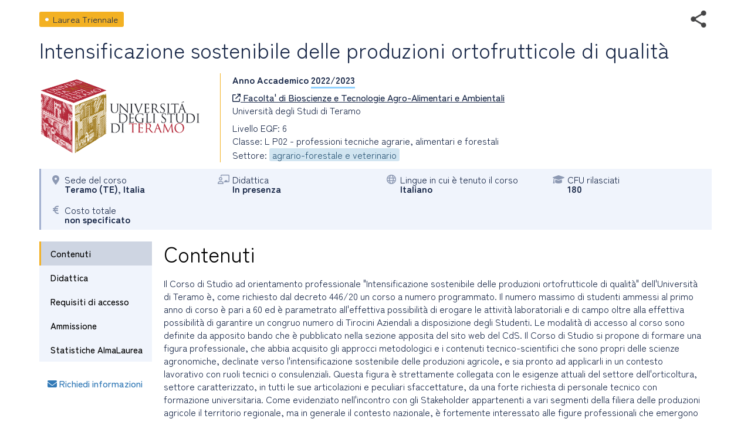

--- FILE ---
content_type: text/html; charset=utf-8
request_url: https://www2.almalaurea.it/cgi-asp/lau/corsi/dettaglioCorsi.aspx?lang=it&ID=96751
body_size: 11539
content:


<!DOCTYPE html>

<html>

<head>
    <meta charset="utf-8">
    <meta http-equiv="Content-Type" content="text/html;charset=utf-8" />
    <meta name="viewport" content="width=device-width, initial-scale=1.0" />
    <title>Dettaglio corso</title>

      <link rel="stylesheet" href="https://www.almalaurea.it/themes/custom/almalaurea/node_modules/@fortawesome/fontawesome-pro/css/all.min.css">
  <link rel="stylesheet" href="https://www.almalaurea.it/themes/custom/almalaurea/css/style-full-paths.css">
  <link rel="stylesheet" href="https://www.almalaurea.it/themes/custom/almalaurea/css/temp-external.css">
  <link rel="stylesheet" href="https://www.almalaurea.it/themes/custom/almalaurea/css/override.css">

  <script src="https://www.almalaurea.it/modules/contrib/jquery_once/lib/jquery_3.7.1_jquery.min.js"></script>
  <script src="https://www.almalaurea.it/core/misc/drupalSettingsLoader.js"></script>
  <script src="https://www.almalaurea.it/core/misc/drupal.js"></script>
  <script src="https://www.almalaurea.it/core/misc/drupal.init.js"></script>
  <script src="https://www.almalaurea.it/modules/contrib/jquery_once/lib/jquery-once-2.2.3/jquery.once.min.js"></script>
  <script src="https://www.almalaurea.it/themes/custom/almalaurea/js/almalaurea.js"></script>
  <script src="https://www.almalaurea.it/themes/custom/almalaurea/js/externalApiOnly.js"></script>
  <script src="https://www.almalaurea.it/themes/custom/almalaurea/js/navigation.js"></script>



    <link type="text/css" rel="stylesheet" href="/css/corsi/postlaurea.css?v=20250729081817">
    <link type="text/css" rel="stylesheet" href="/css/corsi/schedaPostlaurea.css?v=20250213150028">

    <script type="text/javascript" src="/script/maxLenghtFields.js"></script>

    <style type="text/css">
        html,
        body,
        .scroll-overflow-ios,
        iframe {
            height: 100%;
            width: 100%;
            border: none;
            overflow:hidden;
        }

        /* 
            CSS specifico per iOS 
            da developer.mozilla.org/en-US/docs/Web/CSS/-webkit-overflow-scrolling 
            problemi di scroll dell'iframe interno all'iframe su ipad
        */
        @supports (-webkit-overflow-scrolling: touch) {
            .scroll-overflow-ios {
                overflow: auto;
                -webkit-overflow-scrolling: touch;
            }
        }
        /* 
            CSS specifico per firefox che mostra una doppia barra di scroll verticale
        */
        @supports (-moz-appearance:none) {
            html,
            body,
            .scroll-overflow-ios,
            iframe {
                height: 99%;
            }
        }

        /* 
            per risolvere il problema della freccia sx che non si vede 
            dopo aver inserito la regola -webkit-overflow-scrolling: touch 
        */
        .left.carousel-control {
            z-index: 5000;
        }

    </style>
</head>

<body>

    
    <div id="loaderDettaglioCorsi" class="loader"></div>

    <div class="scroll-overflow-ios">
        <iframe src="dettaglioCorso.aspx?ID=96751&lang=it&popup=1" id="currentiframe" scrolling="yes"></iframe>
    </div>
    <a class="left carousel-control" id="swipeleft" href="#swipeleft" role="button">
        <i class="icona-navigazione fa-solid fa-chevron-left"></i>
    </a>
    <a class="right carousel-control" id="swiperight" href="#swiperight" role="button">
        <i class="icona-navigazione fa-solid fa-chevron-right"></i>
    </a>

    <form name="ctl00" method="post" action="./dettaglioCorsi.aspx?lang=it&amp;ID=96751" id="ctl00">
<div>
<input type="hidden" name="__VIEWSTATE" id="__VIEWSTATE" value="/[base64]" />
</div>

<div>

	<input type="hidden" name="__VIEWSTATEGENERATOR" id="__VIEWSTATEGENERATOR" value="0BD961F9" />
	<input type="hidden" name="__EVENTVALIDATION" id="__EVENTVALIDATION" value="/wEdAAPXVhJoLlfx77gCFPFAMBxcMwKS90O26Swwm4qMVXCAXPd1rUebT9XYVRGOqGQtk3QJ5cSC2cSYhbIqTvWGj9jTkYyGpg==" />
</div>
        <input type="hidden" name="currentId" id="currentId" value="96751" />
        <input type="hidden" name="currentLan" id="currentLan" value="it" />
    </form>

    <script type="text/javascript">

        $ = jQuery.noConflict();
        
        $(window).on("load", function (e) { 
            $("#loaderDettaglioCorsi").hide(); // va fatto quì nel on load (che scatta dopo $(document).ready())
        });

        $(document).ready(function () { 

            // frecce non visibili se link aperto in una nuova scheda o se c'è un solo corso
            if (sessionStorage.getItem("listaIdCorsi") === null) {
                $(".carousel-control").hide();
            } else {
                var idsss = JSON.parse(sessionStorage.getItem("listaIdCorsi"));
                if (idsss === null || idsss.length === 1) {
                    $(".carousel-control").hide();
                }
            }
            
            // se sono sul primo elemento della lista posso solo proseguire in avanti
            // mentre se sono sull'ultimo posso proseguire solo all'indietro.
            function showHideArrows() {
                if (sessionStorage.getItem("listaIdCorsi") !== null) {
                    var idsss = JSON.parse(sessionStorage.getItem("listaIdCorsi"));
                    if (idsss !== null && idsss.length > 1) {
                        var currentId = $("#currentId").attr("value");
                        var indexCurrentId = idsss.findIndex(function (item, i) {
                            return item.id == currentId;
                        });
                        var nextIndex = indexCurrentId + 1;
                        if (nextIndex >= idsss.length) {
                            $(".right.carousel-control").hide();
                        } else {
                            $(".right.carousel-control").show();
                        }
                        var prevIndex = indexCurrentId - 1;
                        if (prevIndex < 0) {
                            $(".left.carousel-control").hide();
                        } else {
                            $(".left.carousel-control").show();
                        }
                    }
                }
            }
            showHideArrows();

            // all'apertura del dialog viene dato il focus al iframe interno
            // da stackoverflow.com/questions/369026/setting-focus-to-iframe-contents
            function setFocusIframe() {
                setTimeout(function () {
                    var iframe = $("#currentiframe");
                    if (iframe.contentWindow != undefined) {
                        iframe.contentWindow.focus();
                    } else if (iframe.contentDocument != undefined) {
                        iframe.contentDocument.focus();
                    } else {
                        iframe.focus();
                    }
                }, 1000); // dopo un secondo              
            }
            setFocusIframe();

            // carousel
            $(".left").click(function () {
                slideto("prev");
            });
            $(".right").click(function () {
                slideto("next");
            });

            function slideto(direction) {
                var idsss = JSON.parse(sessionStorage.getItem("listaIdCorsi"));
                var currentId = $("#currentId").attr("value");
                var indexCurrentId = idsss.findIndex(function (item, i) {
                    return item.id == currentId;
                });

                if (direction == "next") {
                    var nextIndex = indexCurrentId + 1;
                    if (nextIndex < idsss.length) {
                        var nextId = idsss[nextIndex].id;
                        goTo(nextId);
                    }
                }
                if (direction == "prev") {
                    var prevIndex = indexCurrentId - 1;
                    if (prevIndex >= 0) {
                        var prevId = idsss[prevIndex].id;
                        goTo(prevId);
                    }
                }
            }
            // carousel
            function goTo(id) {
                $("#currentiframe").attr("src", "dettaglioCorso.aspx?ID=" + id + "&lang=" + $("#currentLan").attr("value") + "&popup=1");
                $("#currentId").attr("value", id);
                setFocusIframe();
                $("#loaderDettaglioCorsi").show();
                showHideArrows();
            }

            // evento "swipe dx", "swipe sx", "esc" e load passato dall'iframe interno (=dettaglioCorso.aspx)
            var eventMethod = window.addEventListener ? "addEventListener" : "attachEvent";

            var eventer = window[eventMethod];

            var messageEvent = eventMethod == "attachEvent" ? "onmessage" : "message";

            eventer(messageEvent, function (e) {
                if (e.data === "SwiperightPageMessage" || e.message === "SwiperightPageMessage") {
                    // da sinistra a destra, toright, pagina precedente
                    slideto("prev");
                } else if (e.data === "SwipeleftPageMessage" || e.message === "SwipeleftPageMessage") {
                    // da destra a sinistra, toleft, pagina successiva
                    slideto("next");
                } else if (e.data === "MyDialogClose" || e.message === "MyDialogClose") {
                    parent.postMessage("MyDialogClose", "*");
                } else if (e.data === "WindowOnLoad" || e.message === "WindowOnLoad") {
                    $("#loaderDettaglioCorsi").hide();
                }
            }, false);

        });

    </script>
</body>
</html>


--- FILE ---
content_type: text/html; charset=utf-8
request_url: https://www2.almalaurea.it/cgi-asp/lau/corsi/dettaglioCorso.aspx?ID=96751&lang=it&popup=1
body_size: 120741
content:


<!DOCTYPE html>

<html id="html_tag" lang="it">
<head><title>
	Laurea Triennale - Intensificazione sostenibile delle produzioni ortofrutticole di qualità
</title><meta http-equiv="Content-Type" content="text/html;charset=utf-8" /><meta content="width=device-width, initial-scale=1.0" name="viewport" />  <link rel="stylesheet" href="https://www.almalaurea.it/themes/custom/almalaurea/node_modules/@fortawesome/fontawesome-pro/css/all.min.css">
  <link rel="stylesheet" href="https://www.almalaurea.it/themes/custom/almalaurea/css/style-full-paths.css">
  <link rel="stylesheet" href="https://www.almalaurea.it/themes/custom/almalaurea/css/temp-external.css">
  <link rel="stylesheet" href="https://www.almalaurea.it/themes/custom/almalaurea/css/override.css">

    
    
    <script type="text/javascript" src="/script/jquery/latest3.x/jquery-3.6.0.min.js"></script>

    
    <script type="text/javascript" src="/script/jquery-ui/latest1.x/jquery-ui.min.js"></script>
    <link type="text/css" rel="stylesheet" href="/script/jquery-ui/latest1.x/jquery-ui.min.css" />


    
    <script type="text/javascript" src="/script/swipe/swiped-events.js"></script>

    <link type="text/css" rel="stylesheet" href="/css/corsi/postlaurea.css?v=20250729081817">
    <link type="text/css" rel="stylesheet" href="/css/corsi/schedaPostlaurea.css?v=20250213150028">
    

    
 <!-- Matomo -->
 <script>
     /* *********** Matomo ************/
     var _paq = window._paq = window._paq || [];
     /* tracker methods Like "setCustomDimension" should be called before "trackPageView" */
     _paq.push(["setCookieDomain", "*.almalaurea.it"]); 
     _paq.push(["setDomains", ["*.almalaurea.it"]]);
     _paq.push(['trackPageView']);
     _paq.push(['enableLinkTracking']);
     window.addEventListener("load", function(event) {
         var u='//analytics.almalaurea.it/';
         _paq.push(['setTrackerUrl', u+'matomo.php']);
         _paq.push(['setSiteId', '3']);
         var d=document, g=d.createElement('script'), s=d.getElementsByTagName('script')[0];
         g.async=true; g.src=u+'matomo.js'; s.parentNode.insertBefore(g,s); 
     }); 
     /* ****** End Matomo Cod *******/
 </script>



    <link type="text/css" rel="stylesheet" href="/css/corsi/postlaurea.css?v=20250729081817">
    <link type="text/css" rel="stylesheet" href="/css/corsi/schedaPostlaurea.css?v=20250213150028">

    

<meta name="description" content="Il Corso di Studio ad orientamento professionale 'Intensificazione sostenibile delle produzioni ortofrutticole di qualità' dell'Università di Teramo è, come richiesto dal decreto 446/20 un corso a numero programmato. Il numero massimo di studenti amm" />
<meta property="og:site_name" content="AlmaLaurea" />
<meta property="og:type" content="article" />
<meta property="og:url" content="https%3A%2F%2Fwww2.almalaurea.it%2Fcgi-asp%2Flau%2Fcorsi%2Fdettagliocorso.aspx%3Fid%3D96751%26lang%3Dit%26popup%3D1" />
<meta property="og:title" content="Intensificazione sostenibile delle produzioni ortofrutticole di qualità" />
<meta property="og:description" content="Il Corso di Studio ad orientamento professionale 'Intensificazione sostenibile delle produzioni ortofrutticole di qualità' dell'Università di Teramo è, come richiesto dal decreto 446/20 un corso a numero programmato. Il numero massimo di studenti amm" />
<meta property="og:image" content="https://www2.almalaurea.it/img/logofull/70118.png" />
<meta property="fb:app_id" content="191458891023139" />



    <script type="text/javascript" src="/script/maxLenghtFields.js"></script>
    <script type="text/javascript" src="/script/utility.js"></script>

    <style>
        .my-header {
            display: flex;
            flex-flow: row wrap;
            justify-content: space-between;
            align-items: start;
        }

        #block-almalaurea-breadcrumbs .breadcrumb .my-header .divBottoneIndietro .btn {
            color: #FFF;
            text-transform: none;
        }

            #block-almalaurea-breadcrumbs .breadcrumb .my-header .divBottoneIndietro .btn:hover,
            #block-almalaurea-breadcrumbs .breadcrumb .my-header .divBottoneIndietro .btn:focus {
                background: #FFF;
                color: #1B2A4A;
            }

            #block-almalaurea-breadcrumbs .breadcrumb .my-header .divBottoneIndietro .btn .icona {
                padding: 3px 0px 0px 8px;
            }
    </style>
</head>

<body data-role="page">

    <div id="sa-main">
        
        <div id="content-area">
            <div class="pages-standard">
                <div class="al-container">
                    <div class="layout layout--onecol">
                        <div class="row rowDettaglioPostLaurea">
                            <form name="aspnetForm" method="post" action="./dettaglioCorso.aspx?ID=96751&amp;lang=it&amp;popup=1" onsubmit="javascript:return WebForm_OnSubmit();" id="aspnetForm">
<div>
<input type="hidden" name="__EVENTTARGET" id="__EVENTTARGET" value="" />
<input type="hidden" name="__EVENTARGUMENT" id="__EVENTARGUMENT" value="" />
<input type="hidden" name="__VIEWSTATE" id="__VIEWSTATE" value="/[base64]/[base64]/[base64]/[base64]" />
</div>

<script type="text/javascript">
//<![CDATA[
var theForm = document.forms['aspnetForm'];
if (!theForm) {
    theForm = document.aspnetForm;
}
function __doPostBack(eventTarget, eventArgument) {
    if (!theForm.onsubmit || (theForm.onsubmit() != false)) {
        theForm.__EVENTTARGET.value = eventTarget;
        theForm.__EVENTARGUMENT.value = eventArgument;
        theForm.submit();
    }
}
//]]>
</script>


<script src="/WebResource.axd?d=c7tpGOLtOa_Zm1ub171uJS6DoJKtyXEjvlFrd_V-s9WVDsbid3mdwrq2FwlXuZS-F7iueW1FunkfbWbrsBGFemUIFpE1&amp;t=638942282805310136" type="text/javascript"></script>


<script type="text/javascript">
//<![CDATA[
function EditEtichetta(ID, e){
  e.preventDefault();
   var lang = 'it'; 
  window.open("/cgi-asp/home/solostaff/gestioneEtichette/Edit.aspx?id="+ID+"&lang="+lang,"","width=900, height=500, resizable=yes;"); 
}function EditBreadcrumb(ID, e){
  e.preventDefault();
  var lang = 'it'; 
  window.open("/cgi-asp/home/solostaff/gestioneEtichette/EditBreadcrumb.aspx?id="+ID+"&lang="+lang,"","width=900, height=500, resizable=yes;"); 
}//]]>
</script>

<script src="/ScriptResource.axd?d=Jq-adJ2hsqM341TEThcAHqXcsyw357c4ryxXYxayQuCTc4F5FsPG3U982x0I8qdPCH-CiOc_oTL3mk6akKs7viGCynKMDNLv2n4MhRh_bV4ez-1ZiyBxhBFs0Gzw2SoBHlII58HlJW1KPrUmd7G4C0cuZKM1&amp;t=ffffffffe6692900" type="text/javascript"></script>
<script src="/ScriptResource.axd?d=gic6VJoiPIt15oMXFKXuMWVrqwoqQMxYLkKaj53UAWzDQIosEscTTdr7rtHObGEwCrr1DIgJEEq9WyY_RalHZGI1hgd88WV3P179p7jZzJ3DQIFJsWrzg-8XuYDFqqiLTy4vr2xo-YRq4tKPKf1TbNKmn8lpEbvpSjRBt1EUkI06vYK00&amp;t=32e5dfca" type="text/javascript"></script>
<script src="/ScriptResource.axd?d=rNWgbYb3T0_nyDO2RH72P-sWbm5lvOsA_UuhoNX0O0mJf-T_5KdhAOCVmFY7MDwl6NEJE4dheQ3nDNGcys2IBenGuVLw9uRLCZfMVCLSw0uyHgq1DrmWJoYjsr_7CU9EABm8Be0t653NSryEMgrQPRnDyoWPyfluFCcAOMRUc4sf-BM-0&amp;t=32e5dfca" type="text/javascript"></script>
<script type="text/javascript">
//<![CDATA[
function WebForm_OnSubmit() {
if (typeof(ValidatorOnSubmit) == "function" && ValidatorOnSubmit() == false) return false;
return true;
}
//]]>
</script>

<div>

	<input type="hidden" name="__VIEWSTATEGENERATOR" id="__VIEWSTATEGENERATOR" value="3311F9D7" />
	<input type="hidden" name="__EVENTVALIDATION" id="__EVENTVALIDATION" value="/wEdABqnMqC8lPgz90IQEaLBIE3+o+GXzhRi0E1YlAWJjjpm+87xYVsuy+ZftCgrVvjxiayEW/KXc17159ZRXgSET9OEv5wyjl0vjyMcjir/0J/s6c8B6Pukixlw8XBbENjUTlaVlj19tiUzoV746XZxGm0eqp/u3AxYtvjBXAAvhwM2huNOsg/kbJEyOcd7bV5cl0tuBeNQ/5kuV8f7sv0B8eP0gvB+x2DsK6D0GsqYTxju5T84ClylpfV95Ok1V62imPZFmXx41e1RRK8FzLuJhNS43hOc8YsvYLSITPzm68qQFmmOr1zyNWosjVYU/KG88F7sfK+q1znCBWBhgFO9J6Ieglu/ww8wM65yLS4zPmVOm9+ojYVrJHIyiss6FXGqI7pc9qOHibCJqCZI3Q/LngTBEPj45V/UQ/eofrwct7IIwBVTPPpkV0m7u593/6EsDHJX8lVwZKTaS6fbC8q4OGqIpOP4kJPMqsAXOe1LsaGli9e8jsoOqhuoF1sM5qAUfj9YhPyWcziIaN2aifeTxpBanVRKqF9GCW6jH/4BwJA/pJazpZBXIdBqN7k2CSyiPzInRSkv" />
</div>

                                

    
    
    

<div id="ctl00_content_DettaglioCorso_SchedaCorsoPostlaureaContainer" class="schedaCorsoPostlaureaContainer" data-enhance="false">

    <!-- stato corso, visibile solo se isAnteprima = true -->
    

    <div>
        <!-- Intestazione - Tipo di corso, titolo del corso, anno accademico e informazioni di sintesi (in forma grafica) -->

        <div style="display: flex; flex-flow: row wrap; justify-content: space-between; align-items: center;">

            <!-- tipo corso postlaurea: laurea magistrale, master universitario, dottorato di ricerca, ecc. -->
            <div id="ctl00_content_DettaglioCorso_TipoCorsoDiv" class="tipoCorsoDiv tag tagL">
	
                <span id="ctl00_content_DettaglioCorso_TipoCorso">Laurea Triennale</span>
            
</div>

            <!-- social toolbar -->
            <div id="ctl00_content_DettaglioCorso_SocialToolbarDiv">
	
                <div class="socialToolbarPostLaurea">
                    <img id="iconaShare" class="iconaShare" src="/img/icons/share.png" alt="condividi tramite" loading="lazy" />
                    <div id="socialButtons">
                        <a id="LinkEmailCondivisione" class="socialButton emailButton" href="mailto:?subject=Laurea Triennale - Intensificazione sostenibile delle produzioni ortofrutticole di qualità&amp;body=Laurea Triennale - Intensificazione sostenibile delle produzioni ortofrutticole di qualità https%3A%2F%2Fwww2.almalaurea.it%2Fcgi-asp%2Flau%2Fcorsi%2Fdettagliocorso.aspx%3Fid%3D96751%26lang%3Dit">
                            <span class="socialButtonIcon">
                                <svg xml:space="preserve" xmlns="http://www.w3.org/2000/svg" xmlns:xlink="http://www.w3.org/1999/xlink" version="1.1" x="0px" y="0px" enable-background="new 0 0 28 28" viewBox="0 0 28 28">
                                    <path d="M20.111 26.147c-2.336 1.051-4.361 1.401-7.125 1.401c-6.462 0-12.146-4.633-12.146-12.265 c0-7.94 5.762-14.833 14.561-14.833c6.853 0 11.8 4.7 11.8 11.252c0 5.684-3.194 9.265-7.399 9.3 c-1.829 0-3.153-0.934-3.347-2.997h-0.077c-1.208 1.986-2.96 2.997-5.023 2.997c-2.532 0-4.361-1.868-4.361-5.062 c0-4.749 3.504-9.071 9.111-9.071c1.713 0 3.7 0.4 4.6 0.973l-1.169 7.203c-0.388 2.298-0.116 3.3 1 3.4 c1.673 0 3.773-2.102 3.773-6.58c0-5.061-3.27-8.994-9.303-8.994c-5.957 0-11.175 4.673-11.175 12.1 c0 6.5 4.2 10.2 10 10.201c1.986 0 4.089-0.43 5.646-1.245L20.111 26.147z M16.646 10.1 c-0.311-0.078-0.701-0.155-1.207-0.155c-2.571 0-4.595 2.53-4.595 5.529c0 1.5 0.7 2.4 1.9 2.4 c1.441 0 2.959-1.828 3.311-4.087L16.646 10.068z"/>
                                </svg>
                            </span>
                        </a>
                        <a id="LinkFacebookCondivisione" class="socialButton facebookButton" href="//www.facebook.com/sharer/sharer.php?u=https%3A%2F%2Fwww2.almalaurea.it%2Fcgi-asp%2Flau%2Fcorsi%2Fdettagliocorso.aspx%3Fid%3D96751%26lang%3Dit">
                            <span class="socialButtonIcon">
                                <svg xml:space="preserve" xmlns="http://www.w3.org/2000/svg" xmlns:xlink="http://www.w3.org/1999/xlink" version="1.1" x="0px" y="0px" enable-background="new 0 0 28 28" viewBox="0 0 28 28">
                                    <path d="M27.825,4.783c0-2.427-2.182-4.608-4.608-4.608H4.783c-2.422,0-4.608,2.182-4.608,4.608v18.434c0,2.427,2.181,4.608,4.608,4.608H14V17.379h-3.379v-4.608H14v-1.795c0-3.089,2.335-5.885,5.192-5.885h3.718v4.608h-3.726c-0.408,0-0.884,0.492-0.884,1.236v1.836h4.609v4.608h-4.609v10.446h4.916c2.422,0,4.608-2.188,4.608-4.608V4.783z"/>
                                </svg>
                            </span>
                        </a>
                        <a id="LinkLinkedinCondivisione" class="socialButton linkedinButton" href="//www.linkedin.com/shareArticle?mini=true&amp;url=https%3A%2F%2Fwww2.almalaurea.it%2Fcgi-asp%2Flau%2Fcorsi%2Fdettagliocorso.aspx%3Fid%3D96751%26lang%3Dit&amp;title=Laurea Triennale - Intensificazione sostenibile delle produzioni ortofrutticole di qualità">
                            <span class="socialButtonIcon">
                                <svg xml:space="preserve" xmlns="http://www.w3.org/2000/svg" xmlns:xlink="http://www.w3.org/1999/xlink" version="1.1" x="0px" y="0px" enable-background="new 0 0 28 28" viewBox="0 0 28 28">
                                    <path d="M25.424,15.887v8.447h-4.896v-7.882c0-1.979-0.709-3.331-2.48-3.331c-1.354,0-2.158,0.911-2.514,1.803c-0.129,0.315-0.162,0.753-0.162,1.194v8.216h-4.899c0,0,0.066-13.349,0-14.731h4.899v2.088c-0.01,0.016-0.023,0.032-0.033,0.048h0.033V11.69c0.65-1.002,1.812-2.435,4.414-2.435C23.008,9.254,25.424,11.361,25.424,15.887z M5.348,2.501c-1.676,0-2.772,1.092-2.772,2.539c0,1.421,1.066,2.538,2.717,2.546h0.032c1.709,0,2.771-1.132,2.771-2.546C8.054,3.593,7.019,2.501,5.343,2.501H5.348z M2.867,24.334h4.897V9.603H2.867V24.334z"/>
                                </svg>
                            </span>
                        </a>
                        <a id="LinkTwitterCondivisione" class="socialButton twitterButton" href="//x.com/intent/post?text=Laurea+Triennale+-+Intensificazione+sostenibile+delle+produzioni+ortofrutticole+di+qualit%c3%a0%20https%3A%2F%2Fwww2.almalaurea.it%2Fcgi-asp%2Flau%2Fcorsi%2Fdettagliocorso.aspx%3Fid%3D96751%26lang%3Dit%20via%20@AlmaLaurea">
                            <span class="socialButtonIcon">
                                <svg viewBox="0 0 24 24" aria-hidden="true">
                                    <path d="M18.244 2.25h3.308l-7.227 8.26 8.502 11.24H16.17l-5.214-6.817L4.99 21.75H1.68l7.73-8.835L1.254 2.25H8.08l4.713 6.231zm-1.161 17.52h1.833L7.084 4.126H5.117z"></path>
                                </svg>
                            </span>
                        </a>
                        <a id="LinkWhatsappCondivisione" class="socialButton whatsappButton" href="whatsapp://send?text=Laurea Triennale - Intensificazione sostenibile delle produzioni ortofrutticole di qualità https%3A%2F%2Fwww2.almalaurea.it%2Fcgi-asp%2Flau%2Fcorsi%2Fdettagliocorso.aspx%3Fid%3D96751%26lang%3Dit">
                            <span class="socialButtonIcon">
                                <svg xml:space="preserve" xmlns="http://www.w3.org/2000/svg" xmlns:xlink="http://www.w3.org/1999/xlink" version="1.1" y="0px" x="0px" enable-background="new 0 0 39 39" viewBox="0 0 39 39">
                                    <path d="M32.4,6.4C29,2.9,24.3,1,19.5,1C9.3,1,1.1,9.3,1.2,19.4c0,3.2,0.9,6.3,2.4,9.1L1,38l9.7-2.5c2.7,1.5,5.7,2.2,8.7,2.2l0,0c10.1,0,18.3-8.3,18.3-18.4C37.7,14.4,35.8,9.8,32.4,6.4zM19.5,34.6L19.5,34.6c-2.7,0-5.4-0.7-7.7-2.1l-0.6-0.3l-5.8,1.5L6.9,28l-0.4-0.6c-4.4-7.1-2.3-16.5,4.9-20.9s16.5-2.3,20.9,4.9s2.3,16.5-4.9,20.9C25.1,33.8,22.3,34.6,19.5,34.6zM28.3,23.5L27.2,23c0,0-1.6-0.7-2.6-1.2c-0.1,0-0.2-0.1-0.3-0.1c-0.3,0-0.5,0.1-0.7,0.2l0,0c0,0-0.1,0.1-1.5,1.7c-0.1,0.2-0.3,0.3-0.5,0.3h-0.1c-0.1,0-0.3-0.1-0.4-0.2l-0.5-0.2l0,0c-1.1-0.5-2.1-1.1-2.9-1.9c-0.2-0.2-0.5-0.4-0.7-0.6c-0.7-0.7-1.4-1.5-1.9-2.4l-0.1-0.2c-0.1-0.1-0.1-0.2-0.2-0.4c0-0.2,0-0.4,0.1-0.5c0,0,0.4-0.5,0.7-0.8c0.2-0.2,0.3-0.5,0.5-0.7c0.2-0.3,0.3-0.7,0.2-1c-0.1-0.5-1.3-3.2-1.6-3.8c-0.2-0.3-0.4-0.4-0.7-0.5h-0.3c-0.2,0-0.5,0-0.8,0c-0.2,0-0.4,0.1-0.6,0.1l-0.1,0.1c-0.2,0.1-0.4,0.3-0.6,0.4c-0.2,0.2-0.3,0.4-0.5,0.6c-0.7,0.9-1.1,2-1.1,3.1l0,0c0,0.8,0.2,1.6,0.5,2.3l0.1,0.3c0.9,1.9,2.1,3.6,3.7,5.1l0.4,0.4c0.3,0.3,0.6,0.5,0.8,0.8c2.1,1.8,4.5,3.1,7.2,3.8c0.3,0.1,0.7,0.1,1,0.2l0,0c0.3,0,0.7,0,1,0c0.5,0,1.1-0.2,1.5-0.4c0.3-0.2,0.5-0.2,0.7-0.4l0.2-0.2c0.2-0.2,0.4-0.3,0.6-0.5c0.2-0.2,0.4-0.4,0.5-0.6c0.2-0.4,0.3-0.9,0.4-1.4c0-0.2,0-0.5,0-0.7C28.6,23.7,28.5,23.6,28.3,23.5z"/>
                                </svg>
                            </span>
                        </a>
                        <a id="LinkTelegramCondivisione" class="socialButton telegramButton" href="https://t.me/share/url?url=https%3A%2F%2Fwww2.almalaurea.it%2Fcgi-asp%2Flau%2Fcorsi%2Fdettagliocorso.aspx%3Fid%3D96751%26lang%3Dit&amp;text=Laurea+Triennale+-+Intensificazione+sostenibile+delle+produzioni+ortofrutticole+di+qualit%c3%a0">
                            <span class="socialButtonIcon socialButtonIconTelegram">
                                
                                <svg xml:space="preserve" xmlns="http://www.w3.org/2000/svg" xmlns:xlink="http://www.w3.org/1999/xlink" version="1.1" y="0px" x="0px" viewBox="0 0 1000 1000">
                                    
                                        
                                        <g stroke="none" stroke-width="1" fill="none" fill-rule="evenodd">
                                            
                                            
                                            <path d="M226.328419,494.722069 C372.088573,431.216685 469.284839,389.350049 517.917216,369.122161 C656.772535,311.36743 685.625481,301.334815 704.431427,301.003532 C708.567621,300.93067 717.815839,301.955743 723.806446,306.816707 C728.864797,310.92121 730.256552,316.46581 730.922551,320.357329 C731.588551,324.248848 732.417879,333.113828 731.758626,340.040666 C724.234007,419.102486 691.675104,610.964674 675.110982,699.515267 C668.10208,736.984342 654.301336,749.547532 640.940618,750.777006 C611.904684,753.448938 589.856115,731.588035 561.733393,713.153237 C517.726886,684.306416 492.866009,666.349181 450.150074,638.200013 C400.78442,605.66878 432.786119,587.789048 460.919462,558.568563 C468.282091,550.921423 596.21508,434.556479 598.691227,424.000355 C599.00091,422.680135 599.288312,417.758981 596.36474,415.160431 C593.441168,412.561881 589.126229,413.450484 586.012448,414.157198 C581.598758,415.158943 511.297793,461.625274 375.109553,553.556189 C355.154858,567.258623 337.080515,573.934908 320.886524,573.585046 C303.033948,573.199351 268.692754,563.490928 243.163606,555.192408 C211.851067,545.013936 186.964484,539.632504 189.131547,522.346309 C190.260287,513.342589 202.659244,504.134509 226.328419,494.722069 Z" fill="#FFFFFF"></path>
                                        </g>
                                    </svg>
                            </span>
                        </a>
                    </div>
                </div>
            
</div>

        </div>

        <!-- titolo del corso postlaurea (h1) -->
        <div id="ctl00_content_DettaglioCorso_TitoloCorsoDiv" class="titoloCorsoDiv">
	
            <h1>
                <span id="ctl00_content_DettaglioCorso_TitoloCorso" class="titoloCorso">Intensificazione sostenibile delle produzioni ortofrutticole di qualità</span>
            </h1>
        
</div>

        <div class="InfoCorso">

            <!-- logo ateneo -->
            <div id="ctl00_content_DettaglioCorso_LogoAteneoDiv" class="logoContainer">
	
                <img src="/img/logofull/70118.png" id="ctl00_content_DettaglioCorso_LogoAteneo" alt="logo ateneo" />
            
</div>
            <div class="dettaglioCorso">
                <!-- anno accademico -->
                <div id="ctl00_content_DettaglioCorso_AnnoAccademicoDiv" class="annoAccademicoDiv bold">
	
                    <span id="ctl00_content_DettaglioCorso_AnnoAccademicoLabel">Anno Accademico</span>
                    <span id="ctl00_content_DettaglioCorso_AnnoAccademico" class="annoAccademico">2022/2023</span>
                
</div>

                <!-- ente / dipartimento, con il link, se c'è -->
                <div id="ctl00_content_DettaglioCorso_EnteDiv">
	
                    <a id="EnteLink" href="https://www.unite.it/" target="_blank">
                        <i class="icon fa-regular fa-arrow-up-right-from-square"></i>
                        <span id="ctl00_content_DettaglioCorso_EnteLinkLabel">Facolta' di Bioscienze e Tecnologie Agro-Alimentari e Ambientali</span></a>
                    
                
</div>

                <!-- nome ateneo -->
                <div id="ctl00_content_DettaglioCorso_AteneoDiv" class="ateneoDiv">
	
                    <span id="ctl00_content_DettaglioCorso_Ateneo">Università degli Studi di Teramo</span>
                
</div>

                <!-- livello del corso -->
                <div id="ctl00_content_DettaglioCorso_LivelloDiv">
	
                    <span id="ctl00_content_DettaglioCorso_Livello">Livello EQF: 6</span>
                
</div>

                <!-- Ciclo di dottorato, visibile solo se tipo corso = DR o SD -->
                

                <!-- Classi, visibile solo se tipo corso = LS -->
                <div id="ctl00_content_DettaglioCorso_ClasseDiv">
	
                    <span id="ctl00_content_DettaglioCorso_Classe">Classe: L P02 - professioni tecniche agrarie, alimentari e forestali </span>
                
</div>

                <!-- Classe2, visibile solo se tipo corso = LS e interclasse = 1-->
                

                <div id="ctl00_content_DettaglioCorso_GruppiStatisticiDiv">
	
                    <span id="ctl00_content_DettaglioCorso_GruppiStatistici">Settore: <span class="gruppoStatistico">agrario-forestale e veterinario </span></span>
                
</div>
            </div>

        </div>
    </div>

    <!-- informazioni di sintesi (in forma grafica) -->
    <div class="specchietto-riepilogo-div flex-container">

        <!-- Sede del corso -->
        <div id="ctl00_content_DettaglioCorso_RiepilogoLuogoDiv" class="specchietto-riepilogo-item flex-item">
	
            <div>
                <i class="icona fa-solid fa-location-dot"></i>
            </div>
            <div>
                <span id="ctl00_content_DettaglioCorso_RiepilogoLuogoLabel" class="specchietto-riepilogo-label">Sede del corso</span>
                <br />
                <span id="ctl00_content_DettaglioCorso_RiepilogoLuogo" class="bold textCapitalize">teramo (TE), italia</span>
            </div>
        
</div>

        <!-- Modalità accesso -->
        

        <!-- modalità di frequenza -->
        

        <!-- modalità di fruizione -->
        <div id="ctl00_content_DettaglioCorso_RiepilogoFruizioneDiv" class="specchietto-riepilogo-item flex-item">
	
            <i class="icona fa-regular fa-chalkboard-user"></i>
            <div>
                <span id="ctl00_content_DettaglioCorso_RiepilogoFruizioneLabel" class="specchietto-riepilogo-label">Didattica</span>
                <br />
                <span id="ctl00_content_DettaglioCorso_RiepilogoFruizione" class="bold">In presenza</span>
            </div>
        
</div>

        <!-- Lingue in cui è tenuto il corso -->
        <div id="ctl00_content_DettaglioCorso_RiepilogoLinguaDiv" class="specchietto-riepilogo-item flex-item">
	
            <i class="icona fa-regular fa-globe"></i>
            <div>
                <span id="ctl00_content_DettaglioCorso_RiepilogoLinguaLabel" class="specchietto-riepilogo-label">Lingue in cui è tenuto il corso</span>
                <br />
                <span id="ctl00_content_DettaglioCorso_RiepilogoLingua" class="bold">Italiano</span>
            </div>
        
</div>

        <!-- cfu -->
        <div id="ctl00_content_DettaglioCorso_RiepilogoCfuDiv" class="specchietto-riepilogo-item flex-item">
	
            <i class="icona fa-solid fa-graduation-cap"></i>
            <div>
                <span id="ctl00_content_DettaglioCorso_RiepilogoCfuLabel" class="specchietto-riepilogo-label">CFU rilasciati </span>
                <br />
                <span id="ctl00_content_DettaglioCorso_RiepilogoCfu" class="bold">180</span>
            </div>
        
</div>

        <!-- stage (se previsto) -->
        

        <!-- Professionalizzante -->
        

        <!-- costo (in Euro) -->
        <div id="ctl00_content_DettaglioCorso_RiepilogoCostoDiv" class="specchietto-riepilogo-item flex-item">
	
            <i class="icona fa-solid fa-euro-sign"></i>
            <div>
                <span id="ctl00_content_DettaglioCorso_RiepilogoCostoLabel" class="specchietto-riepilogo-label">Costo totale</span>
                <br />
                <span id="ctl00_content_DettaglioCorso_RiepilogoCosto" class="bold">non specificato</span>
            </div>
        
</div>

        <!-- date inizio e fine -->
        

        <!-- quando inizia -->
        

        <!-- Numero borse di studio -->
        

        <!-- scadenza iscrizione -->
        
    </div>

    <div class="menu-dati-container">
        <div class="menu-contatti-container">

            <div class="menuLaterale">
                <!-- con top: 70px va bene anche quando la master è MasterPagePostLaurea.master che ha il menu blu fisso in alto -->

                <div id="SezioniMenu" class="menuItemsContainer">
                    <!-- menu -->
                    <a id="ctl00_content_DettaglioCorso_menuItemContenuti" href="#ctl00_content_DettaglioCorso_SezioneContenuti" class="menuItem" data-role="none">Contenuti</a>
                    <a id="ctl00_content_DettaglioCorso_menuItemDidattica" href="#ctl00_content_DettaglioCorso_SezioneDidattica" class="menuItem" data-role="none">Didattica</a>
                    <a id="ctl00_content_DettaglioCorso_menuItemRequisiti" href="#ctl00_content_DettaglioCorso_SezioneRequisiti" class="menuItem" data-role="none">Requisiti di accesso</a>
                    <a id="ctl00_content_DettaglioCorso_menuItemAmmissione" href="#ctl00_content_DettaglioCorso_SezioneAmmissione" class="menuItem" data-role="none">Ammissione</a>
                    
                    
                    <a id="ctl00_content_DettaglioCorso_menuItemStatistiche" href="#ctl00_content_DettaglioCorso_SezioneStatistiche" class="menuItem" data-role="none">Statistiche AlmaLaurea</a>
                </div>

                <!-- link brochure -->
                

                <!-- bottone contatto -->
                <div id="ctl00_content_DettaglioCorso_BottoneContattoDiv" class="bottoneContattoContainer">
	
                    <a id="ctl00_content_DettaglioCorso_BottoneContatto" class="btn btn-link bnt-richiesta-informazioni">
                        <i class="icona fa-solid fa-envelope"></i>
                        <span id="ctl00_content_DettaglioCorso_BottoneContattoLabel">Richiedi informazioni</span></a>
                
</div>

            </div>
        </div>

        <div id="SezioniDiv" class="dati-container">

            <div id="ctl00_content_DettaglioCorso_SezioniPanel">
	

                <!-- Sezioni: Contenuti, Didattica, Requisiti di accesso, Ammissione, Sbocchi professionali, Servizi di ateneo, Statistiche (h2) -->
                <!-- Contenuti - Descrizione del corso -->
                <div id="ctl00_content_DettaglioCorso_SezioneContenuti" class="sezione sezioneScheda">
		
                    <h2>
                        <span id="ctl00_content_DettaglioCorso_TitoloSezioneContenuti" class="titoloSezioneScheda">Contenuti</span>
                    </h2>
                    <div id="ctl00_content_DettaglioCorso_DescrizioneDiv" class="sezioneContenuto">
			
                        <span id="ctl00_content_DettaglioCorso_Descrizione">Il Corso di Studio ad orientamento professionale "Intensificazione sostenibile delle produzioni ortofrutticole di qualità" dell'Università di Teramo è, come richiesto dal decreto 446/20 un corso a numero programmato. Il numero massimo di studenti ammessi al primo anno di corso è pari a 60 ed è parametrato all'effettiva possibilità di erogare le attività laboratoriali e di campo oltre alla effettiva possibilità di garantire un congruo numero di Tirocini Aziendali a disposizione degli Studenti. Le modalità di accesso al corso sono definite da apposito bando che è pubblicato nella sezione apposita del sito web del CdS. Il Corso di Studio si propone di formare una figura professionale, che abbia acquisito gli approcci metodologici e i contenuti tecnico-scientifici che sono propri delle scienze agronomiche, declinate verso l'intensificazione sostenibile delle produzioni agricole, e sia pronto ad applicarli in un contesto lavorativo con ruoli tecnici o consulenziali. Questa figura è strettamente collegata con le esigenze attuali del settore dell'orticoltura, settore caratterizzato, in tutti le sue articolazioni e peculiari sfaccettature, da una forte richiesta di personale tecnico con formazione universitaria. Come evidenziato nell'incontro con gli Stakeholder appartenenti a vari segmenti della filiera delle produzioni agricole il territorio regionale, ma in generale il contesto nazionale, è fortemente interessato alle figure professionali che emergono dal percorso di studio progettato. In particolare, per gli Stakeholder è risultato un punto di particolare interesse il poter partecipare in maniera rilevante alla definizione della figura professionale attraverso la centralità del Tirocinio Aziendale nel quadro dell'architettura del Corso di Studio. Tra le finalità del Corso di Studio c'è quella di formare una nuova figura professionale, resa possibile dalle peculiarità proprie dei Corsi di Laurea ad orientamento professionale, che sia in grado di applicare in ambito lavorativo, nelle modalità proprie delle realtà produttive del settore, le conoscenze e competenze acquisite nella gestione sostenibile dei sistemi agrari in un'ottica di intensificazione delle produzioni. A questo riguardo la peculiare struttura del Corso di Studio ad orientamento professionale, basata sull'articolato del DM446/20, permette di fornire conoscenze e competenze tecnico-professionali nel campo delle produzioni agricole, con particolare riguardo all'intensificazione produttiva sostenibile di sistemi orticoli, con una accentuata declinazione verso gli aspetti più pratici ed applicativi delle conoscenze proprie del settore ortofrutticolo. Le competenze acquisite sono basate sulla conoscenza dei sistemi agrari, e di quelli orticoli in particolare, oltre che sulle conoscenze necessarie per la valutazione dell'impatto e della sostenibilità ambientale del processo produttivo. Inoltre, il laureato acquisisce, attraverso attività pratiche laboratoriali e di campo e di Tirocinio, le competenze per lo svolgimento di attività di assistenza tecnica nel settore agrario.  Il Corso si sviluppa attraverso un percorso educativo volto a fornire elementi inerenti l'architettura e la fisiologia delle piante superiori, l'organizzazione a livello di cellula, di tessuto e di organo, lo sviluppo, il metabolismo e adattamenti ambientali, lineamenti di risorse genetiche delle popolazioni e valorizzazione sostenibile della biodiversità dei sistemi agrari per la produzione di qualità; tali conoscenze sono approfondite attraverso la comprensione dei principi generali delle vie metaboliche, dei meccanismi molecolari e dei sistemi enzimatici coinvolti nella crescita e nei sistemi di difesa delle piante, oltre alle analisi genetiche e molecolari per la valorizzazione della agronomia sostenibile, della conservazione delle risorse biologiche, ambientali e produttive, con cenni sull'utilizzo dei biomarkers per la valutazione della qualità delle produzioni. Il Corso si propone di fornire elementi di base sul funzionamento degli agro-ecosistemi agrari, dell'agronomia sostenibile, della conservazione delle risorse biologiche, ambientali e produttive; sulla diagnostica tradizionale e innovativa con strumenti multi e iperspettrali delle avversità biotiche e abiotiche, per la difesa fitosanitaria sostenibile delle colture ortofrutticole e per la gestione integrata delle malerbe. Inoltre, si propone di fornire conoscenze dei principi di base di gestione ecocompatibile della fertilizzazione, e dell'utilizzo e governo delle risorse idriche declinate verso una gestione di precisione. Le conoscenze sulla gestione economica della intensificazione sostenibile delle produzioni vegetali, sulla programmazione e analisi dei costi, completano le attività formative caratterizzanti il Corso. </span>
                    
		</div>
                    <div id="ctl00_content_DettaglioCorso_LinkCorsoDiv" class="sezioneContenuto">
			
                        <a id="LinkCorso" href="https://www.unite.it/UniTE/Corsi_di_studio_2022_2023/Intensificazione_sostenibile_produzioni_ortofrutticole_qualita_2223" class="" target="_blank">
                            <i class="icona fa-regular fa-arrow-up-right-from-square"></i>
                            <span id="ctl00_content_DettaglioCorso_LinkCorsoLabel">Pagina del corso sul sito dell'ateneo</span></a>
                    
		</div>
                    
                    
                    
                    
                
	</div>

                <!-- Didattica - Sede, frequenza, modalità di fruizione, ore previste, stage -->
                <div id="ctl00_content_DettaglioCorso_SezioneDidattica" class="sezioneScheda sezione">
		
                    <h2>
                        <span id="ctl00_content_DettaglioCorso_TitoloSezioneDidattica" class="titoloSezioneScheda">Didattica</span>
                    </h2>
                    <div>
                        <!-- sede -->
                        <div id="ctl00_content_DettaglioCorso_SedeDiv" class="sezioneContenuto SezioneCampoDiv">
			
                            <div class="SezioneCampoLabel">
                                <span id="ctl00_content_DettaglioCorso_SedeLabel">Sede del corso</span>
                            </div>
                            <div class="SezioneCampoValore">
                                <span id="ctl00_content_DettaglioCorso_Sede" class="textCapitalize">teramo (TE), italia</span>
                            </div>
                        
		</div>
                        <!-- data inizio e data fine del corso -->
                        
                        <div id="ctl00_content_DettaglioCorso_CfuDiv" class="sezioneContenuto SezioneCampoDiv">
			
                            <div class="SezioneCampoLabel">
                                <span id="ctl00_content_DettaglioCorso_CfuLabel">CFU rilasciati </span>
                            </div>
                            <div class="SezioneCampoValore">
                                <span id="ctl00_content_DettaglioCorso_cfu">180</span>
                            </div>
                        
		</div>
                        <!-- durata del corso in anni/mesi/giorni/ore -->
                        
                        
                        
                        <div id="ctl00_content_DettaglioCorso_FruizioneDiv" class="sezioneContenuto SezioneCampoDiv">
			
                            <div class="SezioneCampoLabel">
                                <span id="ctl00_content_DettaglioCorso_FruizioneLabel">Didattica</span>
                            </div>
                            <div class="SezioneCampoValore">
                                <span id="ctl00_content_DettaglioCorso_Fruizione">In presenza</span>
                            </div>
                        
		</div>
                        <div id="ctl00_content_DettaglioCorso_LingueDiv" class="sezioneContenuto SezioneCampoDiv">
			
                            <div class="SezioneCampoLabel">
                                <span id="ctl00_content_DettaglioCorso_LingueLabel">Lingue in cui è tenuto il corso</span>
                            </div>
                            <div class="SezioneCampoValore">
                                <span id="ctl00_content_DettaglioCorso_Lingue">Italiano</span>
                            </div>
                        
		</div>
                        
                    </div>
                
	</div>

                <!-- Requisiti di accesso - Livello laurea, settori disciplinari, albo professionale, lingue, classi di laurea, altri requisiti -->
                <div id="ctl00_content_DettaglioCorso_SezioneRequisiti" class="sezioneScheda sezione">
		
                    <h2>
                        <span id="ctl00_content_DettaglioCorso_TitoloSezioneRequisiti" class="titoloSezioneScheda">Requisiti di accesso</span>
                    </h2>
                    <div>
                        
                        
                        
                        
                        
                        
                        <div id="ctl00_content_DettaglioCorso_AltriRequisitiDiv" class="sezioneContenuto SezioneCampoDiv">
			
                            <div class="SezioneCampoLabel">
                                <span id="ctl00_content_DettaglioCorso_AltriRequisitiLabel">Altri requisiti</span>
                            </div>
                            <div class="SezioneCampoValore">
                                <span id="ctl00_content_DettaglioCorso_AltriRequisiti">Per essere ammessi al Corso di Studio in Intensificazione sostenibile delle produzioni ortofrutticole di qualità è richiesto il possesso di un Diploma di Scuola Media Superiore, come da normativa vigente, o altro titolo di studio conseguito all'estero e riconosciuto equipollente o idoneo in base alla normativa nazionale vigente. Il Corso di Laurea è a numero programmato a livello locale, così come riportato nell’art. 4, comma 1, del DM 446/2020. Il numero programmato è parametrato sulla disponibilità di tirocini, sulla capienza dei laboratori e sulle esigenze del mondo del lavoro. In particolare, la valutazione delle conoscenze in ingresso prevede una verifica delle conoscenze di base di matematica e scienze. I requisiti minimi in termini di conoscenze e competenze richieste per l'accesso al corso di laurea saranno specificati in sede di regolamento didattico e verificati mediante una prova selettiva per l'ammissione al corso. Il bando di concorso per l'accesso al corso riporterà la votazione minima corrispondente ai requisiti minimi per l'accesso. Gli studenti potranno essere ammessi al corso fino alla copertura delle posizioni ammissibili, anche qualora essi riportino una votazione inferiore alla prefissata votazione minima. A questi sarà però assegnato un obbligo formativo aggiuntivo (OFA) consistente in specifiche attività di recupero e approfondimento di conoscenze di base di matematica.</span>
                            </div>
                        
		</div>
                    </div>
                
	</div>

                <!-- Ammissione - Posti disponibili, prova di ammissione, modalità prova, costo, presenza di borse -->
                <div id="ctl00_content_DettaglioCorso_SezioneAmmissione" class="sezioneScheda sezione">
		
                    <h2>
                        <span id="ctl00_content_DettaglioCorso_TitoloSezioneAmmissione" class="titoloSezioneScheda">Ammissione</span>
                    </h2>
                    <div>
                        <!-- scadenza termini -->
                        
                        <!-- modalità di accesso-->
                        
                        <!-- posti disponibili -->
                        
                        <!-- prova di ammissione -->
                        
                        <!-- costo -->
                        <div id="ctl00_content_DettaglioCorso_CostoDiv" class="sezioneContenuto SezioneCampoDiv">
			
                            <div class="SezioneCampoLabel">
                                <span id="ctl00_content_DettaglioCorso_CostoLabel">Costo totale</span>
                            </div>
                            <div class="SezioneCampoValore">
                                <span id="ctl00_content_DettaglioCorso_Costo">non specificato</span>
                            </div>
                        
		</div>
                        <!-- presenza di borse -->
                        
                    </div>
                
	</div>

                <!-- Sbocchi professionali -->
                

                <!-- Servizi di ateneo - Orientamento, placement (=Informazioni non presenti sulla singola scheda, ma gestite direttamente sul singolo Ateneo.) -->
                

                <!-- Statistiche -->
                <div id="ctl00_content_DettaglioCorso_SezioneStatistiche" class="sezioneScheda sezione">
		
                    <h2>
                        <span id="ctl00_content_DettaglioCorso_TitoloSezioneStatistiche" class="titoloSezioneScheda">Statistiche AlmaLaurea</span>
                    </h2>

                    <!-- link gotoreport SUA 2021 -->
                    <div id="ctl00_content_DettaglioCorso_LinkGoToReportDiv" class="sezioneContenuto sezioneLinkStatistiche">
			
                        <p>
                            <span id="ctl00_content_DettaglioCorso_IntroDatiAlmaLaureaLabel">Verifica se sono disponibili dati puntuali su questo percorso di studio.<br>Potrai comunque consultare dati relativi a percorsi di studio affini o all'ambito disciplinare cui il corso afferisce.</span>
                        </p>
                        <span class="Statistiche">
                            <a id="LinkGoToReport" href="/cgi-asp/universita/GoToReport.aspx?codicione=0670106205500001&amp;lang=it" class="" target="_blank">
                                <i class="icona fa-solid fa-chart-simple"></i>
                                <span id="ctl00_content_DettaglioCorso_LinkGoToReportLabel">Dati sul corso di studi</span></a>
                        </span>
                    
		</div>

                    <!-- link alle infografiche delle classi -->
                    <div id="ctl00_content_DettaglioCorso_LinkInfograficaClasseDiv" class="sezioneContenuto sezioneLinkStatistiche">
			
                        <span class="Statistiche">
                            <a id="LinkInfograficaClasse" href="/cgi-asp/classi/Scheda.aspx?codiceAggr=10050&amp;lang=it" class="" target="_blank">
                                <i class="icona fa-solid fa-chart-simple"></i>
                                <span id="ctl00_content_DettaglioCorso_LinkInfograficaClasseLabel">Dati sulla classe di laurea Professioni tecniche agrarie, alimentari e forestali</span></a>
                        </span>
                    
		</div>
                    

                    <!-- link alle nuove schede statistiche 2020 -->
                    

                
	</div>

                <!-- note, sezione senza titolo -->
                <div id="ctl00_content_DettaglioCorso_NoteCorsoDiv" class="noteCorsoDiv sezioneContenuto">
		
                    <div class="noteCorsoLabel">
                        <span id="ctl00_content_DettaglioCorso_NoteCorsoLabel">Note</span>
                    </div>
                    <div>
                        <span id="ctl00_content_DettaglioCorso_NoteCorso">Sedi: TERAMO<br/><br/>Fonte: <a href="https://www.universitaly.it" target="_blank">https://www.universitaly.it</a></span>
                    </div>
                
	</div>

                <!-- Altre edizioni dello stesso corso -->
                <div id="ctl00_content_DettaglioCorso_EdizioniCorsoDiv" class="edizioniCorsoDiv sezioneContenuto">
		
                    <div>
                        <span id="ctl00_content_DettaglioCorso_EdizioniCorsoLabel" class="bold">Altre edizioni dello stesso corso</span>
                    </div>
                    <div id="ctl00_content_DettaglioCorso_EdizioniCorso">
			<a id="ctl00_content_DettaglioCorso_altreEdizioniCorso115848" title="Edizione dell&#39;anno accademico 2024/2025" class="altreEdizioniCorso" href="/cgi-asp/lau/corsi/dettaglioCorso.aspx?ID=115848&amp;lang=it&amp;popup=1" href="javascript:__doPostBack(&#39;ctl00$content$DettaglioCorso$altreEdizioniCorso115848&#39;,&#39;&#39;)"><i class="icona fa-regular fa-arrow-up-right-from-square"></i>Edizione dell'anno accademico <b>2024/2025</b></a><a id="ctl00_content_DettaglioCorso_altreEdizioniCorso106717" title="Edizione dell&#39;anno accademico 2023/2024" class="altreEdizioniCorso" href="/cgi-asp/lau/corsi/dettaglioCorso.aspx?ID=106717&amp;lang=it&amp;popup=1" href="javascript:__doPostBack(&#39;ctl00$content$DettaglioCorso$altreEdizioniCorso106717&#39;,&#39;&#39;)"><i class="icona fa-regular fa-arrow-up-right-from-square"></i>Edizione dell'anno accademico <b>2023/2024</b></a><a id="ctl00_content_DettaglioCorso_altreEdizioniCorso95332" title="Edizione dell&#39;anno accademico 2021/2022" class="altreEdizioniCorso" href="/cgi-asp/lau/corsi/dettaglioCorso.aspx?ID=95332&amp;lang=it&amp;popup=1" href="javascript:__doPostBack(&#39;ctl00$content$DettaglioCorso$altreEdizioniCorso95332&#39;,&#39;&#39;)"><i class="icona fa-regular fa-arrow-up-right-from-square"></i>Edizione dell'anno accademico <b>2021/2022</b></a>
		</div>
                
	</div>

            
</div>

            <div id="ctl00_content_DettaglioCorso_RichiediInformazioniFormPanel">
	
                <script type="text/javascript">
//<![CDATA[
Sys.WebForms.PageRequestManager._initialize('ctl00$content$DettaglioCorso$RichiediInformazioniScriptManager', 'aspnetForm', ['tctl00$content$DettaglioCorso$RichiediInformazioniUpdatePanel',''], [], [], 90, 'ctl00');
	//]]>
</script>

                <div id="ctl00_content_DettaglioCorso_RichiediInformazioniUpdatePanel">
		

                        

                        

                        <div id="ctl00_content_DettaglioCorso_richiestaInformazioniDiv" class="richiestaInformazioniDiv">
			

                            <div id="ctl00_content_DettaglioCorso_TitoloRichiestaInformazioniDiv" class="titoloRichiestaInformazioniDiv">
				
                                <h1>
                                    <span id="ctl00_content_DettaglioCorso_TitoloRichiestaInformazioni" class="titoloRichiestaInformazioni">Richiedi infomazioni</span>
                                </h1>
                            
			</div>

                            <div id="ctl00_content_DettaglioCorso_CampiFormRichiestaInformazioni" class="al-form">
				
                                <!-- campi del form -->
                                <div class="al-grid al-grid--2">
                                    <div id="ctl00_content_DettaglioCorso_NomeDiv" class="form-group al-form--group required">
					
                                        <div>
                                            <label for="ctl00_content_DettaglioCorso_Nome" id="ctl00_content_DettaglioCorso_NomeLabel">Nome</label>
                                            <input name="ctl00$content$DettaglioCorso$Nome" type="text" maxlength="255" id="ctl00_content_DettaglioCorso_Nome" class="form-control input-sm" required="required" aria-required="true" />
                                        </div>
                                        <span id="ctl00_content_DettaglioCorso_RequiredFieldNome" class="requiredfield text-danger" style="color:Red;display:none;">Campo obbligatorio</span>
                                    
				</div>

                                    <div id="ctl00_content_DettaglioCorso_CognomeDiv" class="form-group al-form--group required">
					
                                        <div>
                                            <label for="ctl00_content_DettaglioCorso_Cognome" id="ctl00_content_DettaglioCorso_CognomeLabel">Cognome</label>
                                            <input name="ctl00$content$DettaglioCorso$Cognome" type="text" maxlength="255" id="ctl00_content_DettaglioCorso_Cognome" class="form-control input-sm" required="required" aria-required="true" />
                                        </div>
                                        <span id="ctl00_content_DettaglioCorso_RequiredFieldCognome" class="requiredfield text-danger" style="color:Red;display:none;">Campo obbligatorio</span>
                                    
				</div>
                                </div>
                                <div class="al-grid al-grid--2">
                                    <div id="ctl00_content_DettaglioCorso_EmailDiv" class="form-group al-form--group required">
					
                                        <div>
                                            <label for="ctl00_content_DettaglioCorso_Email" id="ctl00_content_DettaglioCorso_EmailLabel">Email</label>
                                            <input name="ctl00$content$DettaglioCorso$Email" type="text" maxlength="255" id="ctl00_content_DettaglioCorso_Email" class="form-control input-sm" required="required" aria-required="true" />
                                        </div>
                                        <span id="ctl00_content_DettaglioCorso_RequiredFieldEmail" class="requiredfield text-danger" style="color:Red;display:none;">Campo obbligatorio</span>
                                        <span id="ctl00_content_DettaglioCorso_RegularExpressionValidatorEmail" class="static-value text-danger" style="color:Red;display:none;">Formato email non valido</span>
                                    
				</div>

                                    <div id="ctl00_content_DettaglioCorso_TelefonoDiv" class="form-group al-form--group">
					
                                        <label for="ctl00_content_DettaglioCorso_Telefono" id="ctl00_content_DettaglioCorso_TelefonoLabel">Cellulare</label>
                                        <input name="ctl00$content$DettaglioCorso$Telefono" type="text" maxlength="255" id="ctl00_content_DettaglioCorso_Telefono" class="form-control input-sm" />
                                    
				</div>
                                </div>
                                <div class="al-grid al-grid--2">
                                    
                                    <div id="ctl00_content_DettaglioCorso_DiplomaFrequentatoDiv" class="form-group al-form--group required">
					
                                        <div>
                                            <label for="ctl00_content_DettaglioCorso_DropDownListDiploma" id="ctl00_content_DettaglioCorso_DiplomaLabel">Diploma</label>
                                            <!-- tendina diploma -->
                                            <select name="ctl00$content$DettaglioCorso$DropDownListDiploma" id="ctl00_content_DettaglioCorso_DropDownListDiploma" class="form-control input-sm" required="required" aria-required="true">
						<option selected="selected" value=""></option>
						<option value="5">Maturit&#224; Artistica</option>
						<option value="1">Maturit&#224; Classica</option>
						<option value="4">Maturit&#224; Linguistica</option>
						<option value="3">Maturit&#224; Magistrale (compreso scienze umane, scienze sociali e socio-psico pedagogico)</option>
						<option value="11">Maturit&#224; Professionale o Diploma Professionale</option>
						<option value="2">Maturit&#224; Scientifica</option>
						<option value="7">Maturit&#224; Tecnica (compreso industriale, geometri, agraria, tecnologica, nautica, etc)</option>
						<option value="6">Maturit&#224; Tecnica Commerciale / Economica (compreso turismo, periti aziendali, servizi sociali)</option>
						<option value="13">Altro Diploma Estero</option>

					</select>
                                        </div>
                                        <span id="ctl00_content_DettaglioCorso_RequiredFieldValidatorDropDownListDiploma" class="requiredfield text-danger" style="color:Red;display:none;">Campo obbligatorio</span>
                                    
				</div>
                                    
                                </div>
                                <div class="al-grid al-grid--2">
                                    

                                </div>
                                <div class="al-grid al-grid--1">
                                    <div id="ctl00_content_DettaglioCorso_TestoRichiestaDiv" class="form-group al-form--group required">
					
                                        <div>
                                            <label for="ctl00_content_DettaglioCorso_TestoRichiesta" id="ctl00_content_DettaglioCorso_TestoRichiestaLabel">Testo richiesta</label>
                                            <textarea name="ctl00$content$DettaglioCorso$TestoRichiesta" rows="4" cols="20" id="ctl00_content_DettaglioCorso_TestoRichiesta" class="setMaxLength form-control input-sm" myMaxLength="4000" required="required" aria-required="true" placeholder="Per esempio: Questo corso ci sarà anche l&#39;anno prossimo?">
</textarea>
                                        </div>
                                        <div id="ctl00_content_DettaglioCorso_TestoRichiesta_CountDownDiv" class="divConteggioCaratteri">
                                            <input type="text" id="TestoRichiesta_CountDown" name="TestoRichiesta_Len" readonly="readonly" size="3" maxlength="4000" class="conteggio" value="4000" />
                                            <span id="ctl00_content_DettaglioCorso_CaratteriRimanentiLabel">caratteri rimanenti</span>
                                        </div>
                                        <span id="ctl00_content_DettaglioCorso_RequiredFieldTestoRichiesta" class="requiredfield text-danger" style="color:Red;display:none;">Campo obbligatorio</span>
                                    
				</div>

                                </div>

                                <div id="ctl00_content_DettaglioCorso_InformativaPrivacyDiv" class="form-group al-form--group required">
					
                                    <div>
                                        <!-- box con informativa privacy studenti -->
                                        <div class="testoPrivacyContainer">
                                            <span id="ctl00_content_DettaglioCorso_InformativaPrivacy"><b>INFORMATIVA SUL TRATTAMENTO DEI DATI PERSONALI</b><br />
<!-- informativa 3 -->
<p>Il Consorzio Interuniversitario AlmaLaurea garantisce che ogni trattamento &egrave; conforme alla normativa vigente e, ai sensi dell&apos;art. 13 del Regolamento (UE) 2016/679, informa che:</p>
<p><strong>Soggetti del trattamento:</strong></p>
<ul>
<li>titolare del trattamento &egrave; il Consorzio Interuniversitario AlmaLaurea, viale Masini 36, 40126 Bologna - Italia - Tel. +39 051 6088919 Fax +39 051 6088988;</li>
<li>il Responsabile per la Protezione dei Dati (RPD) del Consorzio, individuato alla pagina <a href="https://www.almalaurea.it/info/condizioni/privacy">www.almalaurea.it/info/condizioni/privacy</a>, pu&ograve; essere contattato all&apos;indirizzo <a href="mailto:rpd@almalaurea.it">rpd@almalaurea.it</a>. </li>
</ul>
<p><strong>Finalit&agrave;, base giuridica e conservazione dei dati forniti:</strong></p>
<ul>
<li>i dati sono trattati esclusivamente per poter fornire all&apos;utente il servizio di assistenza richiesto; </li>
<li>il conferimento dei dati, contrassegnati con *, &egrave; necessario a fornire all&apos;utente il servizio di assistenza, ragion per cui il loro mancato conferimento comporta l&apos;impossibilit&agrave; per il Consorzio Interuniversitario AlmaLaurea di offrirLe tale servizio;</li>
<li>i dati conferiti sono trattati, ai sensi dell&apos;art. 6, 1&deg; comma, lett. b) del Regolamento (UE) 2016/679, in quanto strettamente necessari alla fornitura del servizio indicato e sono conservati per il tempo strettamente necessario all&apos;espletamento della richiesta di assistenza, in ogni caso per un periodo non superiore ai 12 mesi dopo la chiusura della pratica di assistenza.</li>
</ul>
<p><strong>Destinatari o categorie di destinatari dei dati personali:</strong></p>
<ul>
<li>per il perseguimento della finalit&agrave; sopra indicata, i dati da Lei conferiti possono essere trasmessi a soggetti incaricati di fornire supporto tecnologico (es. CINECA), in qualit&agrave; di responsabili del trattamento.  L&apos;elenco dei responsabili del trattamento di cui &egrave; titolare il Consorzio Interuniversitario AlmaLaurea &egrave; pubblicato sul sito <a href="https://www.almalaurea.it/info/condizioni/privacy">www.almalaurea.it/info/condizioni/privacy</a>.</li>
</ul>
<p><strong>Esercizio dei diritti dell&apos;interessato:</strong></p>
<ul>
<li>pu&ograve; esercitare i diritti a Lei riconosciuti dalla vigente normativa in materia di protezione dei dati personali, tra cui il diritto di chiedere al titolare del trattamento l&apos;accesso ai dati personali e la rettifica o la cancellazione degli stessi, la limitazione o opposizione al trattamento che La riguarda, oltre al diritto alla portabilit&agrave; dei dati, nei limiti di cui agli artt. 15-21 del Regolamento (UE) 2016/679; </li>
<li>ai sensi dell&apos;art. 77 del Regolamento, qualora ritenga che il trattamento che La riguarda violi la normativa in materia di protezione dei dati personali, Lei ha diritto di proporre reclamo al Garante italiano per la protezione dei dati personali ovvero all&apos;autorit&agrave; di controllo dello Stato membro Ue in cui risiede abitualmente, lavora ovvero del luogo ove si &egrave; verificata la presunta violazione;</li>
<li>per l&apos;esercizio dei Suoi diritti pu&ograve; rivolgersi al titolare del trattamento, inviando una comunicazione all&apos;Help Desk del Consorzio al seguente recapito: <a href="mailto:supporto.laureati@almalaurea.it">supporto.laureati@almalaurea.it</a></li>
</ul>
<!-- informativa 3 --></span>
                                        </div>
                                        <input id="ctl00_content_DettaglioCorso_InformativaPrivacyCheckbox" type="checkbox" name="ctl00$content$DettaglioCorso$InformativaPrivacyCheckbox" />
                                        <label for="ctl00_content_DettaglioCorso_InformativaPrivacyCheckbox" id="ctl00_content_DettaglioCorso_InformativaPrivacyCheckboxLabel">Acconsento al trattamento dei dati nei termini indicati nell'informativa di cui ho preso piena visione.</label>
                                    </div>
                                    <span id="ctl00_content_DettaglioCorso_CustomValidatorInformativaPrivacy" class="requiredfield text-danger" style="color:Red;display:none;">Campo obbligatorio</span>
                                
				</div>
                                <div id="ctl00_content_DettaglioCorso_GoogleRecaptchaDiv" class="form-group al-form--group">
					
                                    <div id="GoogleRecaptcha"></div>
                                    <span id="ctl00_content_DettaglioCorso_GoogleRecaptchaLabel" class="requiredfield text-danger" style="display: none; color: red;">Campo obbligatorio</span>
                                
				</div>

                                <div class="al-grid al-grid--1">
                                    <div id="ctl00_content_DettaglioCorso_ButtonDiv" class="al-form--group">
					
                                        <!-- non serve che sia button o linkbutton -->
                                        <a id="ctl00_content_DettaglioCorso_AnnullaFormRichiestaInformazioni" class="btn btn-default al-reset-button" onclick="NascondiFormContatto()">Annulla</a>
                                        <input type="submit" name="ctl00$content$DettaglioCorso$InviaFormRichiestaInformazioni" value="Invia" onclick="javascript:WebForm_DoPostBackWithOptions(new WebForm_PostBackOptions(&quot;ctl00$content$DettaglioCorso$InviaFormRichiestaInformazioni&quot;, &quot;&quot;, true, &quot;Submit&quot;, &quot;&quot;, false, false))" id="ctl00_content_DettaglioCorso_InviaFormRichiestaInformazioni" class="al-btn al-btn--ico" />
                                    
				</div>
                                </div>
                            
			</div>

                            <div id="ctl00_content_DettaglioCorso_loader" class="loader" style="display: none;">

			</div>
                        
		</div>
                    
	</div>
            
</div>

        </div>
    </div>

    <input type="hidden" name="ctl00$content$DettaglioCorso$DataInizioVisibilitaLabel" id="ctl00_content_DettaglioCorso_DataInizioVisibilitaLabel" value="Data inizio visibilità" />
    <input type="hidden" name="ctl00$content$DettaglioCorso$DataFineVisibilitaLabel" id="ctl00_content_DettaglioCorso_DataFineVisibilitaLabel" value="Data fine visibilità" />
    <input type="hidden" name="ctl00$content$DettaglioCorso$NonSpecificatoLabel" id="ctl00_content_DettaglioCorso_NonSpecificatoLabel" value="non specificato" />

    <input type="hidden" name="ctl00$content$DettaglioCorso$codCorsoBestTitoloHF" id="ctl00_content_DettaglioCorso_codCorsoBestTitoloHF" />
</div>

<input type="hidden" name="ctl00$content$DettaglioCorso$MasterPageDettaglio" id="ctl00_content_DettaglioCorso_MasterPageDettaglio" value="MasterPageDettaglioPopup.master" />

<script>var jsonGUID = {"guid":"3653f6aa-5426-4a95-80c6-ee1f6a942d90","timestamp":"20260114102938","md5":"56ead06f70ef9b7347eebc2b1bb82087"}</script>

<script type="text/javascript">

    var sezioneRichiesta = '';

    $ = jQuery.noConflict();

    $(document).ready(function () {

        setMaxLength();

        // si evita di salvare le visualizzazioni dell'anteprima della scheda e i click sui link presenti nell'anteprima della scheda
        if (!window.location.href.toLowerCase().includes("anteprima.aspx")) {

            // dopo 10 secondi che un utente è nella scheda viene salvata la visualizzazione
            setTimeout(function () {

                if (typeof (jsonGUID) === 'undefined' || $.isEmptyObject(jsonGUID)) {
                    return false;
                }

                var params = getSearchParams();

                var codCorsoUtente = "";
                if ($('#ctl00_content_DettaglioCorso_codCorsoBestTitoloHF').val() != undefined) {
                    codCorsoUtente = $('#ctl00_content_DettaglioCorso_codCorsoBestTitoloHF').val();
                }

                var urlPagina = window.location.href;
                var tipoAccesso = 2; // Accesso diretto
                if (urlPagina.indexOf("popup=1") > -1) {
                    tipoAccesso = 1 // Accesso da ricerca corsi
                }
                var pageLang = params.lang;
                if (pageLang === undefined) {
                    pageLang = "it";
                }

                // object into string
                var data = JSON.stringify({
                    IdCorso: params.id,
                    CodCorsoUtente: codCorsoUtente,
                    TipoAzione: 1, // Visualizzazione scheda del corso
                    TipoAccesso: tipoAccesso,
                    UrlReferrer: document.referrer,
                    UrlPagina: urlPagina,
                    UrlDestinazione: '',
                    LangPagina: pageLang,
                    Guid: jsonGUID.guid,
                    Timestamp: jsonGUID.timestamp,
                    Md5: jsonGUID.md5
                });
                SalvaVisualizzazioneClickScheda(data);
            }, 10000);

            // vengono intercettati tutti i click sui link presenti nella scheda corso (quindi esclusi link in header e footer della pagina)
            $(document).on("click", ".schedaCorsoPostlaureaContainer a:not(.menuItem):not(.bnt-richiesta-informazioni)", function () {

                if (typeof (jsonGUID) === 'undefined' || $.isEmptyObject(jsonGUID)) {
                    return false;
                }

                var params = getSearchParams();
                var codCorsoUtente = ""
                if ($('#codCorsoBestTitoloHF').val() != undefined) {
                    codCorsoUtente = $('#codCorsoBestTitoloHF').val();
                }
                var tipoAzione = 8; // Click su altri link nella scheda corso
                var idLink = $(this).attr("id");
                if (idLink != undefined) { // i link inseriti nei campi potrebbero non avere un id
                    if (idLink.indexOf("altreEdizioniCorso") > -1) {
                        tipoAzione = 10; // Click altre edizioni dello stesso corso
                    } else {
                        switch (idLink) {
                            case "EnteLink":
                                tipoAzione = 2; // Click sul sito dell''ente
                                break;
                            case "LinkCorsoUniversitaly":
                                tipoAzione = 4; // Click sulla pagina del corso sul sito Universitaly
                                break;
                            case "LinkCorso":
                                tipoAzione = 3; // Click sulla pagina del corso sul sito di ateneo
                                break;
                            case "approfondimentoLink":
                                tipoAzione = 5; // Click sul sito di approfondimento del corso
                                break;
                            case "LinkGoToReport":
                                tipoAzione = 6; // Click sulle statistiche del corso (SUA)
                                break;
                            case "LinkSchedaStatistica":
                                tipoAzione = 7; // Click sulle statistiche del corso (Nuove schede stat 2020)
                                break;
                            case "LinkInfograficaClasse":
                            case "LinkInfograficaClasse2":
                                tipoAzione = 12; // Click sull'infografica delle classi
                                break;
                            case "CLinkEmailCondivisione":
                            case "LinkFacebookCondivisione":
                            case "LinkLinkedinCondivisione":
                            case "LinkTwitterCondivisione":
                            case "LinkWhatsappCondivisione":
                            case "LinkTelegramCondivisione":
                                tipoAzione = 9; // Click condivisione corso
                                break;
                            case "LinkBrochure":
                                tipoAzione = 11; // Click sulla brochure del corso
                                break;
                        }
                    }
                }
                var tipoAccesso = 2; // Accesso diretto
                var urlPagina = window.location.href;
                if (urlPagina.indexOf("popup=1") > -1) {
                    tipoAccesso = 1 // Accesso da ricerca corsi
                }
                var urlDestinazione = $(this).attr("href");
                if (urlDestinazione === undefined) {
                    urlDestinazione = '';
                }
                var pageLang = params.lang;
                if (pageLang === undefined) {
                    pageLang = "it";
                }
                var data = JSON.stringify({
                    IdCorso: params.id,
                    CodCorsoUtente: codCorsoUtente,
                    TipoAzione: tipoAzione,
                    TipoAccesso: tipoAccesso,
                    UrlReferrer: document.referrer,
                    UrlPagina: urlPagina,
                    UrlDestinazione: urlDestinazione.replaceAll("-", "&#45;"),
                    LangPagina: pageLang,
                    Guid: jsonGUID.guid,
                    Timestamp: jsonGUID.timestamp,
                    Md5: jsonGUID.md5
                });
                SalvaVisualizzazioneClickScheda(data);
            });
        }

        $('#iconaShare').on("click", function () {
            $('#socialButtons').slideToggle(400);
        });

        $(".socialButton:not('.emailButton')").on("click", function (e) {
            //i bottoni social devono essere aperti in una popup altrimenti non funzionano
            e.preventDefault();
            var url = $(this).attr("href");
            var title = $(this).html();
            var w = 580;
            var h = 470;
            if (window.outerWidth < 600) {
                w = 0.8 * window.innerWidth;
                h = 0.6 * window.innerHeight;
            }
            var left = (window.outerWidth / 2) - (w / 2);
            var top = (window.outerHeight / 2) - (h / 2);

            var newWindow = window.open(url, title, 'scrollbars=yes, width=' + w + ', height=' + h + ', top=' + top + ', left=' + left);

            // Puts focus on the newWindow
            if (window.focus) {
                newWindow.focus();
            }
        });

        $('#ctl00_content_DettaglioCorso_InviaFormRichiestaInformazioni').on("click", function () {
            myPageIsValid = Page_ClientValidate("Submit");
            if (myPageIsValid) {
                // grecaptcha.getResponse() = Gets the response for the reCAPTCHA widget
                if (grecaptcha == undefined || grecaptcha.getResponse() == "") {

                    if (grecaptcha != undefined && grecaptcha.getResponse() == "") {
                        $('#ctl00_content_DettaglioCorso_GoogleRecaptchaLabel').css('display', 'block');
                    }

                    // significa che non è stato cliccato il captcha quindi non si può procedere a inviare il form
                    return false;
                } else {
                    // significa che è stato cliccato il captcha quindi si può procedere a inviare il form
                    $('#ctl00_content_DettaglioCorso_GoogleRecaptchaLabel').css('display', 'none');
                    mostraLoader();
                }
            } else {
                if (grecaptcha == undefined || grecaptcha.getResponse() == "") {
                    if (grecaptcha != undefined && grecaptcha.getResponse() == "") {
                        $('#ctl00_content_DettaglioCorso_GoogleRecaptchaLabel').css('display', 'block');
                    }
                } else {
                    $('#ctl00_content_DettaglioCorso_GoogleRecaptchaLabel').css('display', 'none');
                }

                // significa che non si può procedere a inviare il form
                return false;
            }
        });

        // all'inizio non si vede il form di richiesta contatto
        $('#ctl00_content_DettaglioCorso_RichiediInformazioniFormPanel').hide();

        // all'inizio viene data la classe menuItemActive al primo bottone del menu
        $(".menuItem:first-child").addClass("menuItemActive");

        // al click del bottone "Richiedi informazioni"
        $('#ctl00_content_DettaglioCorso_BottoneContatto').on("click", function () {
            // viene mostrato il form di richiesta informazioni e vengono nascoste le sezioni del dettaglio corso
            MostraFormContatto();

            // scroll della pagina fino al titolo del form richiesta contatto
            VaiAllElemento($('#ctl00_content_DettaglioCorso_RichiediInformazioniFormPanel'), true);

        });

        // al click del bottone "Annulla" del form di richiesta informazioni
        $('#ctl00_content_DettaglioCorso_AnnullaFormRichiestaInformazioni').on("click", function () {
            // viene nascosto il form di richiesta informazioni e vengono mostrate le sezioni del dettaglio corso
            NascondiFormContatto();

            // scroll della pagina fino all'inizio del div delle sezioni
            VaiAllElemento($('#ctl00_content_DettaglioCorso_SezioniPanel'), false);

            // viene data la classe menuItemActive al primo bottone del menu
            $(".menuItem.menuItemActive").removeClass("menuItemActive");
            $(".menuItem:first-child").addClass("menuItemActive")
        })

        // al click di un bottone del menu
        $(".menuItem").on("click", function (e) {
            //devo impedire che la navigazione venga fatta tramite l'ancora, altrimenti si sposta la dialog
            e.preventDefault();
            // viene nascosto il form di richiesta informazioni e vengono mostrate le sezioni del dettaglio corso
            NascondiFormContatto();

            var idAncora = $(this).attr("href");
            VaiAllElemento($(idAncora), false);

            // viene data la classe menuItemActive al bottone cliccato
            $(".menuItem.menuItemActive").removeClass("menuItemActive");
            $(this).addClass("menuItemActive");

            sezioneRichiesta = $(this).attr("id");
        });

        // allo scroll del documento viene data la classe menuItemActive al bottone corrispondente alla sezione a cui si è arrivati scorrendo
        $(document).scroll(function () {
            //Se per caso lo scroll si verifica in seguito alla richiesta di una sezione, non esegue il codice che imposta menuItemActive alla sezione che si sta visualizzando,
            // così resta selezionata la sezione richiesta
            if (sezioneRichiesta != '') {
                sezioneRichiesta = '';
            } else {

                // il numero di pixel che il document è stato fatto scorrere verticalmente
                var scrollTopPx = $(document).scrollTop();
                // per ogni sezione
                $('.sezione').each(function () {
                    // id della sezione
                    var idsezione = $(this).attr("id");
                    var soglia = 100;
                    if ($("#ctl00_content_DettaglioCorso_MasterPageDettaglio").val() === "MasterPagePostLaurea.master") {
                        //se viene usata la masterpagePostlaurea devo aumentare i px top perché è presente il menu blu
                        soglia = 120;
                    }
                    // quando si fa scroll evidenzio la sezione che si è "superata"
                    /*if (scrollTopPx > ($(this).offset().top - $(this).height())) {*/
                    if (scrollTopPx >= $(this).offset().top - soglia && scrollTopPx < ($(this).offset().top + $(this).height() - soglia)) {
                        // si scorrono le voci di menu
                        $('.menuItem').each(function () {
                            if ($(this).attr("href") == "#" + idsezione) {
                                // viene data la classe menuItemActive al bottone corrispondente alla sezione a cui si è arrivati scorrendo
                                $(".menuItem.menuItemActive").removeClass("menuItemActive");
                                $(this).addClass("menuItemActive");
                                // ho trovato la sezione che deve essere selezionata, perciò restituisco false per terminare tutti i cicli
                                return false;
                            }
                        });
                    }

                });
            }

        });

    });

    function setMaxLength() {
        // per le textarea non multilingua richiamo textCounter
        $(".setMaxLength").each(function () {
            var maxLength = $(this).attr("myMaxLength");
            $(this).on("keyup keydown", function () {
                textCounter(this, maxLength);
            });
            $(this).on("paste", function () {
                callTextCounter(this, maxLength, event);
            });
        })
    }

    function VaiAllElemento(elem, avoidScrollUp) {
        // scroll della pagina fino all'elemento passato
        var scrollTopPx = $(document).scrollTop(); // il numero di pixel che il document è stato fatto scorrere verticalmente
        if (scrollTopPx > $(elem).offset().top || !avoidScrollUp) {
            if ($("#ctl00_content_DettaglioCorso_MasterPageDettaglio").val() === "MasterPagePostLaurea.master") {

                $('html,body').animate({
                    scrollTop: $(elem).offset().top - 70
                }, 'slow');
            } else {
                $('html,body').animate({
                    scrollTop: $(elem).offset().top
                }, 'slow');
            }

        }
    }

    function NascondiFormContatto() {
        $('#ctl00_content_DettaglioCorso_RichiediInformazioniFormPanel').hide();
        $('#ctl00_content_DettaglioCorso_SezioniPanel').show();
    }

    function MostraFormContatto() {

        try {
            onloadCallbackRecaptcha();
        } catch (e) { /* reCAPTCHA has already been rendered in this element */

            // reset del recapcha (che è già mostrato)
            grecaptcha.reset();
        }

        // nascondo i messaggi di feedback invio richiesta
        $('#ctl00_content_DettaglioCorso_MailInviataCorrettamenteDiv').hide();
        $('#ctl00_content_DettaglioCorso_ErroreInvioEmailDiv').hide();

        // commentato perché fatto lato server
        //document.getElementById('ctl00_content_DettaglioCorso_TestoRichiesta').value = ""

        $('#ctl00_content_DettaglioCorso_SezioniPanel').hide();
        $('#ctl00_content_DettaglioCorso_RichiediInformazioniFormPanel').show();

        $('#ctl00_content_DettaglioCorso_richiestaInformazioniDiv').show();

        $(".menuItem.menuItemActive").removeClass("menuItemActive");
    }

    function InformativaPrivacyCheckboxClientValidate(source, args) {
        // questo controllo è fatto anche lato server, ma lo facciamo anche lato client perché altrimenti 
        // "page_ClientValidate("Submit");" restituisce true anche se la InformativaPrivacyCheckbox non è checked
        var InformativaPrivacyCheckbox = document.getElementById('ctl00_content_DettaglioCorso_InformativaPrivacyCheckbox');
        if (InformativaPrivacyCheckbox.checked == true) {
            args.IsValid = true;
        } else {
            args.IsValid = false;
        }
    }


    function SalvaVisualizzazioneClickScheda(data) {
        var httpCall = $.ajax({
            method: 'POST',
            url: '/cgi-asp/ws/BachecaCorsiServices.svc/SalvaVisualizzazioneClickScheda',
            cache: false,
            data: data,
            headers: {
                'Content-Type': 'application/json'
            },
            dataType: 'json'
        });

        // viene richiamato il servizio
        $.when(httpCall).then(function (response) {
            if (!response) {
                //console.log("KO");
            } else {
                //console.log("ok");
                //console.log(response);
            }
        }, function (error) {
            //console.log("KO");
            //console.log(error);
        });
    }

    function mostraLoader() {
        $("#ctl00_content_DettaglioCorso_loader").show();
    }

</script>


<div id="ctl00_content_DettaglioCorso_DivScriptRecaptcha">
	
    <script type="text/javascript">

        

        // da mettere prima dell'import del js
        // www.google.com/recaptcha/api.js?onload=onloadCallbackRecaptchak&render=explicit&hl=PageLanguage
        // rendering explicito (per gestire al meglio la visualizzazione su IE)
        var onloadCallbackRecaptcha = function () {

            if ($('#GoogleRecaptcha').length) { // controllo, perché per corsi che non hanno il contatto attivo non serve e mi andrebbe in errore
                grecaptcha.render('GoogleRecaptcha', { // id del div dove viene messo il recaptcha
                    'sitekey': '6Lf6UAwUAAAAAIJGIIjwSAlCw4sS_8phPHSIjUNj'
                });
            }
        };
    </script>

    
    <script type="text/javascript" src="https://www.google.com/recaptcha/api.js?onload=onloadCallbackRecaptcha&render=explicit&hl=it"></script>



</div>


    
    <div id="loaderLinkClick" class="loader"></div>

    <script>

        $ = jQuery.noConflict();

        // a)
        $(document).ready(function () {
            // viene nascosto il loader
            $("#loaderLinkClick").hide();
            // viene mostrato il loader quando si clicca sui link alle altre edizioni dello stesso corso
            $(".altreEdizioniCorso").on("click", function () {
                $("#loaderLinkClick").show();
            });
        })

        // b)
        $(window).on("load", function (e) {

            // evento "window on load" passato al parent (dettaglioCorsi.aspx)
            parent.postMessage("WindowOnLoad", "*");

            document.addEventListener("swiped-right", function (e) { // swiped-right evento catturato con swiped-events.js
                // evento Swiperight -> pagina precedente passato al parent (dettaglioCorsi.aspx)
                parent.postMessage("SwiperightPageMessage", "*");
            });

            // swiped-left evento catturato con swiped-events.js
            document.addEventListener("swiped-left", function (e) {
                // evento Swipeleft -> pagina successiva passato al parent (dettaglioCorsi.aspx)
                parent.postMessage("SwipeleftPageMessage", "*");
            });

            // eventi "freccia dx", "freccia sx", ed "esc" passati al parent (dettaglioCorsi.aspx)

            document.onkeydown = function (event) { // nota: "Arrow keys are only triggered by onkeydown, not onkeypress"
                if (event.key !== "ArrowLeft" && event.key !== "ArrowRight" && event.key !== "Escape" && event.key !== "Esc") { 
                    return; // accetto solo arrowleft, arrowright e esc 
                }

                if (event.key == "Escape" || event.key == "Esc") { // ("Esc": IE/Edge specific value)
                    // tasto esc
                    // evento esc passato al parent
                    parent.postMessage("MyDialogClose", "*");
                    return;
                }

                var activeElem = document.activeElement; // elemento che correntemente ha il focus
                var elementoFormHasFocus = $(activeElem).hasClass("form-control"); // true se è un elemento del form ad avere il focus

                if (event.key == "ArrowLeft" && !elementoFormHasFocus) {
                    // tasto arrowleft -> equivale a Swiperight -> pagina precedente
                    // se il focus è su uno degli elementi del form di contatto allora gli eventi freccia ed esc NON devono scattare
                    // evento swipe right passato al parent
                    parent.postMessage("SwiperightPageMessage", "*");
                    return;
                }
                if (event.key == "ArrowRight" && !elementoFormHasFocus) {
                    // tasto arrowright -> equivale a Swipeleft -> pagina successiva
                    // se il focus è su uno degli elementi del form di contatto allora gli eventi freccia ed esc NON devono scattare
                    // evento swipe left passato al parent
                    parent.postMessage("SwipeleftPageMessage", "*");
                }
            };
        });

    </script>



                                <a id="linkChiudi" href="#" style="float: right" role="button">
                                    <span>Chiudi</span>
                                </a>
                            
<script type="text/javascript">
//<![CDATA[
var Page_Validators =  new Array(document.getElementById("ctl00_content_DettaglioCorso_RequiredFieldNome"), document.getElementById("ctl00_content_DettaglioCorso_RequiredFieldCognome"), document.getElementById("ctl00_content_DettaglioCorso_RequiredFieldEmail"), document.getElementById("ctl00_content_DettaglioCorso_RegularExpressionValidatorEmail"), document.getElementById("ctl00_content_DettaglioCorso_RequiredFieldValidatorDropDownListDiploma"), document.getElementById("ctl00_content_DettaglioCorso_RequiredFieldTestoRichiesta"), document.getElementById("ctl00_content_DettaglioCorso_CustomValidatorInformativaPrivacy"));
//]]>
</script>

<script type="text/javascript">
//<![CDATA[
var ctl00_content_DettaglioCorso_RequiredFieldNome = document.all ? document.all["ctl00_content_DettaglioCorso_RequiredFieldNome"] : document.getElementById("ctl00_content_DettaglioCorso_RequiredFieldNome");
ctl00_content_DettaglioCorso_RequiredFieldNome.controltovalidate = "ctl00_content_DettaglioCorso_Nome";
ctl00_content_DettaglioCorso_RequiredFieldNome.errormessage = "--Campo obbligatorio";
ctl00_content_DettaglioCorso_RequiredFieldNome.display = "Dynamic";
ctl00_content_DettaglioCorso_RequiredFieldNome.validationGroup = "Submit";
ctl00_content_DettaglioCorso_RequiredFieldNome.evaluationfunction = "RequiredFieldValidatorEvaluateIsValid";
ctl00_content_DettaglioCorso_RequiredFieldNome.initialvalue = "";
var ctl00_content_DettaglioCorso_RequiredFieldCognome = document.all ? document.all["ctl00_content_DettaglioCorso_RequiredFieldCognome"] : document.getElementById("ctl00_content_DettaglioCorso_RequiredFieldCognome");
ctl00_content_DettaglioCorso_RequiredFieldCognome.controltovalidate = "ctl00_content_DettaglioCorso_Cognome";
ctl00_content_DettaglioCorso_RequiredFieldCognome.errormessage = "--Campo obbligatorio";
ctl00_content_DettaglioCorso_RequiredFieldCognome.display = "Dynamic";
ctl00_content_DettaglioCorso_RequiredFieldCognome.validationGroup = "Submit";
ctl00_content_DettaglioCorso_RequiredFieldCognome.evaluationfunction = "RequiredFieldValidatorEvaluateIsValid";
ctl00_content_DettaglioCorso_RequiredFieldCognome.initialvalue = "";
var ctl00_content_DettaglioCorso_RequiredFieldEmail = document.all ? document.all["ctl00_content_DettaglioCorso_RequiredFieldEmail"] : document.getElementById("ctl00_content_DettaglioCorso_RequiredFieldEmail");
ctl00_content_DettaglioCorso_RequiredFieldEmail.controltovalidate = "ctl00_content_DettaglioCorso_Email";
ctl00_content_DettaglioCorso_RequiredFieldEmail.errormessage = "--Campo obbligatorio";
ctl00_content_DettaglioCorso_RequiredFieldEmail.display = "Dynamic";
ctl00_content_DettaglioCorso_RequiredFieldEmail.validationGroup = "Submit";
ctl00_content_DettaglioCorso_RequiredFieldEmail.evaluationfunction = "RequiredFieldValidatorEvaluateIsValid";
ctl00_content_DettaglioCorso_RequiredFieldEmail.initialvalue = "";
var ctl00_content_DettaglioCorso_RegularExpressionValidatorEmail = document.all ? document.all["ctl00_content_DettaglioCorso_RegularExpressionValidatorEmail"] : document.getElementById("ctl00_content_DettaglioCorso_RegularExpressionValidatorEmail");
ctl00_content_DettaglioCorso_RegularExpressionValidatorEmail.controltovalidate = "ctl00_content_DettaglioCorso_Email";
ctl00_content_DettaglioCorso_RegularExpressionValidatorEmail.errormessage = "--Formato email non valido";
ctl00_content_DettaglioCorso_RegularExpressionValidatorEmail.display = "Dynamic";
ctl00_content_DettaglioCorso_RegularExpressionValidatorEmail.validationGroup = "Submit";
ctl00_content_DettaglioCorso_RegularExpressionValidatorEmail.evaluationfunction = "RegularExpressionValidatorEvaluateIsValid";
ctl00_content_DettaglioCorso_RegularExpressionValidatorEmail.validationexpression = "^([a-zA-Z0-9_\\-\\.]+)@((\\[[0-9]{1,3}\\.[0-9]{1,3}\\.[0-9]{1,3}\\.)|(([a-zA-Z0-9\\-]+\\.)+))([a-zA-Z]{2,4}|[0-9]{1,3})(\\]?)$";
var ctl00_content_DettaglioCorso_RequiredFieldValidatorDropDownListDiploma = document.all ? document.all["ctl00_content_DettaglioCorso_RequiredFieldValidatorDropDownListDiploma"] : document.getElementById("ctl00_content_DettaglioCorso_RequiredFieldValidatorDropDownListDiploma");
ctl00_content_DettaglioCorso_RequiredFieldValidatorDropDownListDiploma.controltovalidate = "ctl00_content_DettaglioCorso_DropDownListDiploma";
ctl00_content_DettaglioCorso_RequiredFieldValidatorDropDownListDiploma.errormessage = "--Campo obbligatorio";
ctl00_content_DettaglioCorso_RequiredFieldValidatorDropDownListDiploma.display = "Dynamic";
ctl00_content_DettaglioCorso_RequiredFieldValidatorDropDownListDiploma.validationGroup = "Submit";
ctl00_content_DettaglioCorso_RequiredFieldValidatorDropDownListDiploma.evaluationfunction = "RequiredFieldValidatorEvaluateIsValid";
ctl00_content_DettaglioCorso_RequiredFieldValidatorDropDownListDiploma.initialvalue = "";
var ctl00_content_DettaglioCorso_RequiredFieldTestoRichiesta = document.all ? document.all["ctl00_content_DettaglioCorso_RequiredFieldTestoRichiesta"] : document.getElementById("ctl00_content_DettaglioCorso_RequiredFieldTestoRichiesta");
ctl00_content_DettaglioCorso_RequiredFieldTestoRichiesta.controltovalidate = "ctl00_content_DettaglioCorso_TestoRichiesta";
ctl00_content_DettaglioCorso_RequiredFieldTestoRichiesta.errormessage = "--Campo obbligatorio";
ctl00_content_DettaglioCorso_RequiredFieldTestoRichiesta.display = "Dynamic";
ctl00_content_DettaglioCorso_RequiredFieldTestoRichiesta.validationGroup = "Submit";
ctl00_content_DettaglioCorso_RequiredFieldTestoRichiesta.evaluationfunction = "RequiredFieldValidatorEvaluateIsValid";
ctl00_content_DettaglioCorso_RequiredFieldTestoRichiesta.initialvalue = "";
var ctl00_content_DettaglioCorso_CustomValidatorInformativaPrivacy = document.all ? document.all["ctl00_content_DettaglioCorso_CustomValidatorInformativaPrivacy"] : document.getElementById("ctl00_content_DettaglioCorso_CustomValidatorInformativaPrivacy");
ctl00_content_DettaglioCorso_CustomValidatorInformativaPrivacy.errormessage = "--Campo obbligatorio";
ctl00_content_DettaglioCorso_CustomValidatorInformativaPrivacy.display = "Dynamic";
ctl00_content_DettaglioCorso_CustomValidatorInformativaPrivacy.validationGroup = "Submit";
ctl00_content_DettaglioCorso_CustomValidatorInformativaPrivacy.evaluationfunction = "CustomValidatorEvaluateIsValid";
ctl00_content_DettaglioCorso_CustomValidatorInformativaPrivacy.clientvalidationfunction = "InformativaPrivacyCheckboxClientValidate";
//]]>
</script>


<script type="text/javascript">
//<![CDATA[

var Page_ValidationActive = false;
if (typeof(ValidatorOnLoad) == "function") {
    ValidatorOnLoad();
}

function ValidatorOnSubmit() {
    if (Page_ValidationActive) {
        return ValidatorCommonOnSubmit();
    }
    else {
        return true;
    }
}
        
document.getElementById('ctl00_content_DettaglioCorso_RequiredFieldNome').dispose = function() {
    Array.remove(Page_Validators, document.getElementById('ctl00_content_DettaglioCorso_RequiredFieldNome'));
}

document.getElementById('ctl00_content_DettaglioCorso_RequiredFieldCognome').dispose = function() {
    Array.remove(Page_Validators, document.getElementById('ctl00_content_DettaglioCorso_RequiredFieldCognome'));
}

document.getElementById('ctl00_content_DettaglioCorso_RequiredFieldEmail').dispose = function() {
    Array.remove(Page_Validators, document.getElementById('ctl00_content_DettaglioCorso_RequiredFieldEmail'));
}

document.getElementById('ctl00_content_DettaglioCorso_RegularExpressionValidatorEmail').dispose = function() {
    Array.remove(Page_Validators, document.getElementById('ctl00_content_DettaglioCorso_RegularExpressionValidatorEmail'));
}

document.getElementById('ctl00_content_DettaglioCorso_RequiredFieldValidatorDropDownListDiploma').dispose = function() {
    Array.remove(Page_Validators, document.getElementById('ctl00_content_DettaglioCorso_RequiredFieldValidatorDropDownListDiploma'));
}

document.getElementById('ctl00_content_DettaglioCorso_RequiredFieldTestoRichiesta').dispose = function() {
    Array.remove(Page_Validators, document.getElementById('ctl00_content_DettaglioCorso_RequiredFieldTestoRichiesta'));
}

document.getElementById('ctl00_content_DettaglioCorso_CustomValidatorInformativaPrivacy').dispose = function() {
    Array.remove(Page_Validators, document.getElementById('ctl00_content_DettaglioCorso_CustomValidatorInformativaPrivacy'));
}
//]]>
</script>
</form>
                        </div>
                    </div>
                </div>
            </div>
        </div>
    </div>


    <script>
        // link "Chiudi" nascosto quando si apre la scheda in una nuova pagina
        if (parent == top) { // parent = l'iframe esterno) 
            $("#linkChiudi").hide();
        }

        $('#linkChiudi').on("click", function (event) {
            parent.postMessage("MyDialogClose", "*");
        });
    </script>
</body>
</html>


--- FILE ---
content_type: text/html; charset=utf-8
request_url: https://www.google.com/recaptcha/api2/anchor?ar=1&k=6Lf6UAwUAAAAAIJGIIjwSAlCw4sS_8phPHSIjUNj&co=aHR0cHM6Ly93d3cyLmFsbWFsYXVyZWEuaXQ6NDQz&hl=it&v=PoyoqOPhxBO7pBk68S4YbpHZ&size=normal&anchor-ms=20000&execute-ms=30000&cb=o5d5ydgdf5yq
body_size: 49291
content:
<!DOCTYPE HTML><html dir="ltr" lang="it"><head><meta http-equiv="Content-Type" content="text/html; charset=UTF-8">
<meta http-equiv="X-UA-Compatible" content="IE=edge">
<title>reCAPTCHA</title>
<style type="text/css">
/* cyrillic-ext */
@font-face {
  font-family: 'Roboto';
  font-style: normal;
  font-weight: 400;
  font-stretch: 100%;
  src: url(//fonts.gstatic.com/s/roboto/v48/KFO7CnqEu92Fr1ME7kSn66aGLdTylUAMa3GUBHMdazTgWw.woff2) format('woff2');
  unicode-range: U+0460-052F, U+1C80-1C8A, U+20B4, U+2DE0-2DFF, U+A640-A69F, U+FE2E-FE2F;
}
/* cyrillic */
@font-face {
  font-family: 'Roboto';
  font-style: normal;
  font-weight: 400;
  font-stretch: 100%;
  src: url(//fonts.gstatic.com/s/roboto/v48/KFO7CnqEu92Fr1ME7kSn66aGLdTylUAMa3iUBHMdazTgWw.woff2) format('woff2');
  unicode-range: U+0301, U+0400-045F, U+0490-0491, U+04B0-04B1, U+2116;
}
/* greek-ext */
@font-face {
  font-family: 'Roboto';
  font-style: normal;
  font-weight: 400;
  font-stretch: 100%;
  src: url(//fonts.gstatic.com/s/roboto/v48/KFO7CnqEu92Fr1ME7kSn66aGLdTylUAMa3CUBHMdazTgWw.woff2) format('woff2');
  unicode-range: U+1F00-1FFF;
}
/* greek */
@font-face {
  font-family: 'Roboto';
  font-style: normal;
  font-weight: 400;
  font-stretch: 100%;
  src: url(//fonts.gstatic.com/s/roboto/v48/KFO7CnqEu92Fr1ME7kSn66aGLdTylUAMa3-UBHMdazTgWw.woff2) format('woff2');
  unicode-range: U+0370-0377, U+037A-037F, U+0384-038A, U+038C, U+038E-03A1, U+03A3-03FF;
}
/* math */
@font-face {
  font-family: 'Roboto';
  font-style: normal;
  font-weight: 400;
  font-stretch: 100%;
  src: url(//fonts.gstatic.com/s/roboto/v48/KFO7CnqEu92Fr1ME7kSn66aGLdTylUAMawCUBHMdazTgWw.woff2) format('woff2');
  unicode-range: U+0302-0303, U+0305, U+0307-0308, U+0310, U+0312, U+0315, U+031A, U+0326-0327, U+032C, U+032F-0330, U+0332-0333, U+0338, U+033A, U+0346, U+034D, U+0391-03A1, U+03A3-03A9, U+03B1-03C9, U+03D1, U+03D5-03D6, U+03F0-03F1, U+03F4-03F5, U+2016-2017, U+2034-2038, U+203C, U+2040, U+2043, U+2047, U+2050, U+2057, U+205F, U+2070-2071, U+2074-208E, U+2090-209C, U+20D0-20DC, U+20E1, U+20E5-20EF, U+2100-2112, U+2114-2115, U+2117-2121, U+2123-214F, U+2190, U+2192, U+2194-21AE, U+21B0-21E5, U+21F1-21F2, U+21F4-2211, U+2213-2214, U+2216-22FF, U+2308-230B, U+2310, U+2319, U+231C-2321, U+2336-237A, U+237C, U+2395, U+239B-23B7, U+23D0, U+23DC-23E1, U+2474-2475, U+25AF, U+25B3, U+25B7, U+25BD, U+25C1, U+25CA, U+25CC, U+25FB, U+266D-266F, U+27C0-27FF, U+2900-2AFF, U+2B0E-2B11, U+2B30-2B4C, U+2BFE, U+3030, U+FF5B, U+FF5D, U+1D400-1D7FF, U+1EE00-1EEFF;
}
/* symbols */
@font-face {
  font-family: 'Roboto';
  font-style: normal;
  font-weight: 400;
  font-stretch: 100%;
  src: url(//fonts.gstatic.com/s/roboto/v48/KFO7CnqEu92Fr1ME7kSn66aGLdTylUAMaxKUBHMdazTgWw.woff2) format('woff2');
  unicode-range: U+0001-000C, U+000E-001F, U+007F-009F, U+20DD-20E0, U+20E2-20E4, U+2150-218F, U+2190, U+2192, U+2194-2199, U+21AF, U+21E6-21F0, U+21F3, U+2218-2219, U+2299, U+22C4-22C6, U+2300-243F, U+2440-244A, U+2460-24FF, U+25A0-27BF, U+2800-28FF, U+2921-2922, U+2981, U+29BF, U+29EB, U+2B00-2BFF, U+4DC0-4DFF, U+FFF9-FFFB, U+10140-1018E, U+10190-1019C, U+101A0, U+101D0-101FD, U+102E0-102FB, U+10E60-10E7E, U+1D2C0-1D2D3, U+1D2E0-1D37F, U+1F000-1F0FF, U+1F100-1F1AD, U+1F1E6-1F1FF, U+1F30D-1F30F, U+1F315, U+1F31C, U+1F31E, U+1F320-1F32C, U+1F336, U+1F378, U+1F37D, U+1F382, U+1F393-1F39F, U+1F3A7-1F3A8, U+1F3AC-1F3AF, U+1F3C2, U+1F3C4-1F3C6, U+1F3CA-1F3CE, U+1F3D4-1F3E0, U+1F3ED, U+1F3F1-1F3F3, U+1F3F5-1F3F7, U+1F408, U+1F415, U+1F41F, U+1F426, U+1F43F, U+1F441-1F442, U+1F444, U+1F446-1F449, U+1F44C-1F44E, U+1F453, U+1F46A, U+1F47D, U+1F4A3, U+1F4B0, U+1F4B3, U+1F4B9, U+1F4BB, U+1F4BF, U+1F4C8-1F4CB, U+1F4D6, U+1F4DA, U+1F4DF, U+1F4E3-1F4E6, U+1F4EA-1F4ED, U+1F4F7, U+1F4F9-1F4FB, U+1F4FD-1F4FE, U+1F503, U+1F507-1F50B, U+1F50D, U+1F512-1F513, U+1F53E-1F54A, U+1F54F-1F5FA, U+1F610, U+1F650-1F67F, U+1F687, U+1F68D, U+1F691, U+1F694, U+1F698, U+1F6AD, U+1F6B2, U+1F6B9-1F6BA, U+1F6BC, U+1F6C6-1F6CF, U+1F6D3-1F6D7, U+1F6E0-1F6EA, U+1F6F0-1F6F3, U+1F6F7-1F6FC, U+1F700-1F7FF, U+1F800-1F80B, U+1F810-1F847, U+1F850-1F859, U+1F860-1F887, U+1F890-1F8AD, U+1F8B0-1F8BB, U+1F8C0-1F8C1, U+1F900-1F90B, U+1F93B, U+1F946, U+1F984, U+1F996, U+1F9E9, U+1FA00-1FA6F, U+1FA70-1FA7C, U+1FA80-1FA89, U+1FA8F-1FAC6, U+1FACE-1FADC, U+1FADF-1FAE9, U+1FAF0-1FAF8, U+1FB00-1FBFF;
}
/* vietnamese */
@font-face {
  font-family: 'Roboto';
  font-style: normal;
  font-weight: 400;
  font-stretch: 100%;
  src: url(//fonts.gstatic.com/s/roboto/v48/KFO7CnqEu92Fr1ME7kSn66aGLdTylUAMa3OUBHMdazTgWw.woff2) format('woff2');
  unicode-range: U+0102-0103, U+0110-0111, U+0128-0129, U+0168-0169, U+01A0-01A1, U+01AF-01B0, U+0300-0301, U+0303-0304, U+0308-0309, U+0323, U+0329, U+1EA0-1EF9, U+20AB;
}
/* latin-ext */
@font-face {
  font-family: 'Roboto';
  font-style: normal;
  font-weight: 400;
  font-stretch: 100%;
  src: url(//fonts.gstatic.com/s/roboto/v48/KFO7CnqEu92Fr1ME7kSn66aGLdTylUAMa3KUBHMdazTgWw.woff2) format('woff2');
  unicode-range: U+0100-02BA, U+02BD-02C5, U+02C7-02CC, U+02CE-02D7, U+02DD-02FF, U+0304, U+0308, U+0329, U+1D00-1DBF, U+1E00-1E9F, U+1EF2-1EFF, U+2020, U+20A0-20AB, U+20AD-20C0, U+2113, U+2C60-2C7F, U+A720-A7FF;
}
/* latin */
@font-face {
  font-family: 'Roboto';
  font-style: normal;
  font-weight: 400;
  font-stretch: 100%;
  src: url(//fonts.gstatic.com/s/roboto/v48/KFO7CnqEu92Fr1ME7kSn66aGLdTylUAMa3yUBHMdazQ.woff2) format('woff2');
  unicode-range: U+0000-00FF, U+0131, U+0152-0153, U+02BB-02BC, U+02C6, U+02DA, U+02DC, U+0304, U+0308, U+0329, U+2000-206F, U+20AC, U+2122, U+2191, U+2193, U+2212, U+2215, U+FEFF, U+FFFD;
}
/* cyrillic-ext */
@font-face {
  font-family: 'Roboto';
  font-style: normal;
  font-weight: 500;
  font-stretch: 100%;
  src: url(//fonts.gstatic.com/s/roboto/v48/KFO7CnqEu92Fr1ME7kSn66aGLdTylUAMa3GUBHMdazTgWw.woff2) format('woff2');
  unicode-range: U+0460-052F, U+1C80-1C8A, U+20B4, U+2DE0-2DFF, U+A640-A69F, U+FE2E-FE2F;
}
/* cyrillic */
@font-face {
  font-family: 'Roboto';
  font-style: normal;
  font-weight: 500;
  font-stretch: 100%;
  src: url(//fonts.gstatic.com/s/roboto/v48/KFO7CnqEu92Fr1ME7kSn66aGLdTylUAMa3iUBHMdazTgWw.woff2) format('woff2');
  unicode-range: U+0301, U+0400-045F, U+0490-0491, U+04B0-04B1, U+2116;
}
/* greek-ext */
@font-face {
  font-family: 'Roboto';
  font-style: normal;
  font-weight: 500;
  font-stretch: 100%;
  src: url(//fonts.gstatic.com/s/roboto/v48/KFO7CnqEu92Fr1ME7kSn66aGLdTylUAMa3CUBHMdazTgWw.woff2) format('woff2');
  unicode-range: U+1F00-1FFF;
}
/* greek */
@font-face {
  font-family: 'Roboto';
  font-style: normal;
  font-weight: 500;
  font-stretch: 100%;
  src: url(//fonts.gstatic.com/s/roboto/v48/KFO7CnqEu92Fr1ME7kSn66aGLdTylUAMa3-UBHMdazTgWw.woff2) format('woff2');
  unicode-range: U+0370-0377, U+037A-037F, U+0384-038A, U+038C, U+038E-03A1, U+03A3-03FF;
}
/* math */
@font-face {
  font-family: 'Roboto';
  font-style: normal;
  font-weight: 500;
  font-stretch: 100%;
  src: url(//fonts.gstatic.com/s/roboto/v48/KFO7CnqEu92Fr1ME7kSn66aGLdTylUAMawCUBHMdazTgWw.woff2) format('woff2');
  unicode-range: U+0302-0303, U+0305, U+0307-0308, U+0310, U+0312, U+0315, U+031A, U+0326-0327, U+032C, U+032F-0330, U+0332-0333, U+0338, U+033A, U+0346, U+034D, U+0391-03A1, U+03A3-03A9, U+03B1-03C9, U+03D1, U+03D5-03D6, U+03F0-03F1, U+03F4-03F5, U+2016-2017, U+2034-2038, U+203C, U+2040, U+2043, U+2047, U+2050, U+2057, U+205F, U+2070-2071, U+2074-208E, U+2090-209C, U+20D0-20DC, U+20E1, U+20E5-20EF, U+2100-2112, U+2114-2115, U+2117-2121, U+2123-214F, U+2190, U+2192, U+2194-21AE, U+21B0-21E5, U+21F1-21F2, U+21F4-2211, U+2213-2214, U+2216-22FF, U+2308-230B, U+2310, U+2319, U+231C-2321, U+2336-237A, U+237C, U+2395, U+239B-23B7, U+23D0, U+23DC-23E1, U+2474-2475, U+25AF, U+25B3, U+25B7, U+25BD, U+25C1, U+25CA, U+25CC, U+25FB, U+266D-266F, U+27C0-27FF, U+2900-2AFF, U+2B0E-2B11, U+2B30-2B4C, U+2BFE, U+3030, U+FF5B, U+FF5D, U+1D400-1D7FF, U+1EE00-1EEFF;
}
/* symbols */
@font-face {
  font-family: 'Roboto';
  font-style: normal;
  font-weight: 500;
  font-stretch: 100%;
  src: url(//fonts.gstatic.com/s/roboto/v48/KFO7CnqEu92Fr1ME7kSn66aGLdTylUAMaxKUBHMdazTgWw.woff2) format('woff2');
  unicode-range: U+0001-000C, U+000E-001F, U+007F-009F, U+20DD-20E0, U+20E2-20E4, U+2150-218F, U+2190, U+2192, U+2194-2199, U+21AF, U+21E6-21F0, U+21F3, U+2218-2219, U+2299, U+22C4-22C6, U+2300-243F, U+2440-244A, U+2460-24FF, U+25A0-27BF, U+2800-28FF, U+2921-2922, U+2981, U+29BF, U+29EB, U+2B00-2BFF, U+4DC0-4DFF, U+FFF9-FFFB, U+10140-1018E, U+10190-1019C, U+101A0, U+101D0-101FD, U+102E0-102FB, U+10E60-10E7E, U+1D2C0-1D2D3, U+1D2E0-1D37F, U+1F000-1F0FF, U+1F100-1F1AD, U+1F1E6-1F1FF, U+1F30D-1F30F, U+1F315, U+1F31C, U+1F31E, U+1F320-1F32C, U+1F336, U+1F378, U+1F37D, U+1F382, U+1F393-1F39F, U+1F3A7-1F3A8, U+1F3AC-1F3AF, U+1F3C2, U+1F3C4-1F3C6, U+1F3CA-1F3CE, U+1F3D4-1F3E0, U+1F3ED, U+1F3F1-1F3F3, U+1F3F5-1F3F7, U+1F408, U+1F415, U+1F41F, U+1F426, U+1F43F, U+1F441-1F442, U+1F444, U+1F446-1F449, U+1F44C-1F44E, U+1F453, U+1F46A, U+1F47D, U+1F4A3, U+1F4B0, U+1F4B3, U+1F4B9, U+1F4BB, U+1F4BF, U+1F4C8-1F4CB, U+1F4D6, U+1F4DA, U+1F4DF, U+1F4E3-1F4E6, U+1F4EA-1F4ED, U+1F4F7, U+1F4F9-1F4FB, U+1F4FD-1F4FE, U+1F503, U+1F507-1F50B, U+1F50D, U+1F512-1F513, U+1F53E-1F54A, U+1F54F-1F5FA, U+1F610, U+1F650-1F67F, U+1F687, U+1F68D, U+1F691, U+1F694, U+1F698, U+1F6AD, U+1F6B2, U+1F6B9-1F6BA, U+1F6BC, U+1F6C6-1F6CF, U+1F6D3-1F6D7, U+1F6E0-1F6EA, U+1F6F0-1F6F3, U+1F6F7-1F6FC, U+1F700-1F7FF, U+1F800-1F80B, U+1F810-1F847, U+1F850-1F859, U+1F860-1F887, U+1F890-1F8AD, U+1F8B0-1F8BB, U+1F8C0-1F8C1, U+1F900-1F90B, U+1F93B, U+1F946, U+1F984, U+1F996, U+1F9E9, U+1FA00-1FA6F, U+1FA70-1FA7C, U+1FA80-1FA89, U+1FA8F-1FAC6, U+1FACE-1FADC, U+1FADF-1FAE9, U+1FAF0-1FAF8, U+1FB00-1FBFF;
}
/* vietnamese */
@font-face {
  font-family: 'Roboto';
  font-style: normal;
  font-weight: 500;
  font-stretch: 100%;
  src: url(//fonts.gstatic.com/s/roboto/v48/KFO7CnqEu92Fr1ME7kSn66aGLdTylUAMa3OUBHMdazTgWw.woff2) format('woff2');
  unicode-range: U+0102-0103, U+0110-0111, U+0128-0129, U+0168-0169, U+01A0-01A1, U+01AF-01B0, U+0300-0301, U+0303-0304, U+0308-0309, U+0323, U+0329, U+1EA0-1EF9, U+20AB;
}
/* latin-ext */
@font-face {
  font-family: 'Roboto';
  font-style: normal;
  font-weight: 500;
  font-stretch: 100%;
  src: url(//fonts.gstatic.com/s/roboto/v48/KFO7CnqEu92Fr1ME7kSn66aGLdTylUAMa3KUBHMdazTgWw.woff2) format('woff2');
  unicode-range: U+0100-02BA, U+02BD-02C5, U+02C7-02CC, U+02CE-02D7, U+02DD-02FF, U+0304, U+0308, U+0329, U+1D00-1DBF, U+1E00-1E9F, U+1EF2-1EFF, U+2020, U+20A0-20AB, U+20AD-20C0, U+2113, U+2C60-2C7F, U+A720-A7FF;
}
/* latin */
@font-face {
  font-family: 'Roboto';
  font-style: normal;
  font-weight: 500;
  font-stretch: 100%;
  src: url(//fonts.gstatic.com/s/roboto/v48/KFO7CnqEu92Fr1ME7kSn66aGLdTylUAMa3yUBHMdazQ.woff2) format('woff2');
  unicode-range: U+0000-00FF, U+0131, U+0152-0153, U+02BB-02BC, U+02C6, U+02DA, U+02DC, U+0304, U+0308, U+0329, U+2000-206F, U+20AC, U+2122, U+2191, U+2193, U+2212, U+2215, U+FEFF, U+FFFD;
}
/* cyrillic-ext */
@font-face {
  font-family: 'Roboto';
  font-style: normal;
  font-weight: 900;
  font-stretch: 100%;
  src: url(//fonts.gstatic.com/s/roboto/v48/KFO7CnqEu92Fr1ME7kSn66aGLdTylUAMa3GUBHMdazTgWw.woff2) format('woff2');
  unicode-range: U+0460-052F, U+1C80-1C8A, U+20B4, U+2DE0-2DFF, U+A640-A69F, U+FE2E-FE2F;
}
/* cyrillic */
@font-face {
  font-family: 'Roboto';
  font-style: normal;
  font-weight: 900;
  font-stretch: 100%;
  src: url(//fonts.gstatic.com/s/roboto/v48/KFO7CnqEu92Fr1ME7kSn66aGLdTylUAMa3iUBHMdazTgWw.woff2) format('woff2');
  unicode-range: U+0301, U+0400-045F, U+0490-0491, U+04B0-04B1, U+2116;
}
/* greek-ext */
@font-face {
  font-family: 'Roboto';
  font-style: normal;
  font-weight: 900;
  font-stretch: 100%;
  src: url(//fonts.gstatic.com/s/roboto/v48/KFO7CnqEu92Fr1ME7kSn66aGLdTylUAMa3CUBHMdazTgWw.woff2) format('woff2');
  unicode-range: U+1F00-1FFF;
}
/* greek */
@font-face {
  font-family: 'Roboto';
  font-style: normal;
  font-weight: 900;
  font-stretch: 100%;
  src: url(//fonts.gstatic.com/s/roboto/v48/KFO7CnqEu92Fr1ME7kSn66aGLdTylUAMa3-UBHMdazTgWw.woff2) format('woff2');
  unicode-range: U+0370-0377, U+037A-037F, U+0384-038A, U+038C, U+038E-03A1, U+03A3-03FF;
}
/* math */
@font-face {
  font-family: 'Roboto';
  font-style: normal;
  font-weight: 900;
  font-stretch: 100%;
  src: url(//fonts.gstatic.com/s/roboto/v48/KFO7CnqEu92Fr1ME7kSn66aGLdTylUAMawCUBHMdazTgWw.woff2) format('woff2');
  unicode-range: U+0302-0303, U+0305, U+0307-0308, U+0310, U+0312, U+0315, U+031A, U+0326-0327, U+032C, U+032F-0330, U+0332-0333, U+0338, U+033A, U+0346, U+034D, U+0391-03A1, U+03A3-03A9, U+03B1-03C9, U+03D1, U+03D5-03D6, U+03F0-03F1, U+03F4-03F5, U+2016-2017, U+2034-2038, U+203C, U+2040, U+2043, U+2047, U+2050, U+2057, U+205F, U+2070-2071, U+2074-208E, U+2090-209C, U+20D0-20DC, U+20E1, U+20E5-20EF, U+2100-2112, U+2114-2115, U+2117-2121, U+2123-214F, U+2190, U+2192, U+2194-21AE, U+21B0-21E5, U+21F1-21F2, U+21F4-2211, U+2213-2214, U+2216-22FF, U+2308-230B, U+2310, U+2319, U+231C-2321, U+2336-237A, U+237C, U+2395, U+239B-23B7, U+23D0, U+23DC-23E1, U+2474-2475, U+25AF, U+25B3, U+25B7, U+25BD, U+25C1, U+25CA, U+25CC, U+25FB, U+266D-266F, U+27C0-27FF, U+2900-2AFF, U+2B0E-2B11, U+2B30-2B4C, U+2BFE, U+3030, U+FF5B, U+FF5D, U+1D400-1D7FF, U+1EE00-1EEFF;
}
/* symbols */
@font-face {
  font-family: 'Roboto';
  font-style: normal;
  font-weight: 900;
  font-stretch: 100%;
  src: url(//fonts.gstatic.com/s/roboto/v48/KFO7CnqEu92Fr1ME7kSn66aGLdTylUAMaxKUBHMdazTgWw.woff2) format('woff2');
  unicode-range: U+0001-000C, U+000E-001F, U+007F-009F, U+20DD-20E0, U+20E2-20E4, U+2150-218F, U+2190, U+2192, U+2194-2199, U+21AF, U+21E6-21F0, U+21F3, U+2218-2219, U+2299, U+22C4-22C6, U+2300-243F, U+2440-244A, U+2460-24FF, U+25A0-27BF, U+2800-28FF, U+2921-2922, U+2981, U+29BF, U+29EB, U+2B00-2BFF, U+4DC0-4DFF, U+FFF9-FFFB, U+10140-1018E, U+10190-1019C, U+101A0, U+101D0-101FD, U+102E0-102FB, U+10E60-10E7E, U+1D2C0-1D2D3, U+1D2E0-1D37F, U+1F000-1F0FF, U+1F100-1F1AD, U+1F1E6-1F1FF, U+1F30D-1F30F, U+1F315, U+1F31C, U+1F31E, U+1F320-1F32C, U+1F336, U+1F378, U+1F37D, U+1F382, U+1F393-1F39F, U+1F3A7-1F3A8, U+1F3AC-1F3AF, U+1F3C2, U+1F3C4-1F3C6, U+1F3CA-1F3CE, U+1F3D4-1F3E0, U+1F3ED, U+1F3F1-1F3F3, U+1F3F5-1F3F7, U+1F408, U+1F415, U+1F41F, U+1F426, U+1F43F, U+1F441-1F442, U+1F444, U+1F446-1F449, U+1F44C-1F44E, U+1F453, U+1F46A, U+1F47D, U+1F4A3, U+1F4B0, U+1F4B3, U+1F4B9, U+1F4BB, U+1F4BF, U+1F4C8-1F4CB, U+1F4D6, U+1F4DA, U+1F4DF, U+1F4E3-1F4E6, U+1F4EA-1F4ED, U+1F4F7, U+1F4F9-1F4FB, U+1F4FD-1F4FE, U+1F503, U+1F507-1F50B, U+1F50D, U+1F512-1F513, U+1F53E-1F54A, U+1F54F-1F5FA, U+1F610, U+1F650-1F67F, U+1F687, U+1F68D, U+1F691, U+1F694, U+1F698, U+1F6AD, U+1F6B2, U+1F6B9-1F6BA, U+1F6BC, U+1F6C6-1F6CF, U+1F6D3-1F6D7, U+1F6E0-1F6EA, U+1F6F0-1F6F3, U+1F6F7-1F6FC, U+1F700-1F7FF, U+1F800-1F80B, U+1F810-1F847, U+1F850-1F859, U+1F860-1F887, U+1F890-1F8AD, U+1F8B0-1F8BB, U+1F8C0-1F8C1, U+1F900-1F90B, U+1F93B, U+1F946, U+1F984, U+1F996, U+1F9E9, U+1FA00-1FA6F, U+1FA70-1FA7C, U+1FA80-1FA89, U+1FA8F-1FAC6, U+1FACE-1FADC, U+1FADF-1FAE9, U+1FAF0-1FAF8, U+1FB00-1FBFF;
}
/* vietnamese */
@font-face {
  font-family: 'Roboto';
  font-style: normal;
  font-weight: 900;
  font-stretch: 100%;
  src: url(//fonts.gstatic.com/s/roboto/v48/KFO7CnqEu92Fr1ME7kSn66aGLdTylUAMa3OUBHMdazTgWw.woff2) format('woff2');
  unicode-range: U+0102-0103, U+0110-0111, U+0128-0129, U+0168-0169, U+01A0-01A1, U+01AF-01B0, U+0300-0301, U+0303-0304, U+0308-0309, U+0323, U+0329, U+1EA0-1EF9, U+20AB;
}
/* latin-ext */
@font-face {
  font-family: 'Roboto';
  font-style: normal;
  font-weight: 900;
  font-stretch: 100%;
  src: url(//fonts.gstatic.com/s/roboto/v48/KFO7CnqEu92Fr1ME7kSn66aGLdTylUAMa3KUBHMdazTgWw.woff2) format('woff2');
  unicode-range: U+0100-02BA, U+02BD-02C5, U+02C7-02CC, U+02CE-02D7, U+02DD-02FF, U+0304, U+0308, U+0329, U+1D00-1DBF, U+1E00-1E9F, U+1EF2-1EFF, U+2020, U+20A0-20AB, U+20AD-20C0, U+2113, U+2C60-2C7F, U+A720-A7FF;
}
/* latin */
@font-face {
  font-family: 'Roboto';
  font-style: normal;
  font-weight: 900;
  font-stretch: 100%;
  src: url(//fonts.gstatic.com/s/roboto/v48/KFO7CnqEu92Fr1ME7kSn66aGLdTylUAMa3yUBHMdazQ.woff2) format('woff2');
  unicode-range: U+0000-00FF, U+0131, U+0152-0153, U+02BB-02BC, U+02C6, U+02DA, U+02DC, U+0304, U+0308, U+0329, U+2000-206F, U+20AC, U+2122, U+2191, U+2193, U+2212, U+2215, U+FEFF, U+FFFD;
}

</style>
<link rel="stylesheet" type="text/css" href="https://www.gstatic.com/recaptcha/releases/PoyoqOPhxBO7pBk68S4YbpHZ/styles__ltr.css">
<script nonce="l2uEmJnahbWrNq9Gb4pQXg" type="text/javascript">window['__recaptcha_api'] = 'https://www.google.com/recaptcha/api2/';</script>
<script type="text/javascript" src="https://www.gstatic.com/recaptcha/releases/PoyoqOPhxBO7pBk68S4YbpHZ/recaptcha__it.js" nonce="l2uEmJnahbWrNq9Gb4pQXg">
      
    </script></head>
<body><div id="rc-anchor-alert" class="rc-anchor-alert"></div>
<input type="hidden" id="recaptcha-token" value="[base64]">
<script type="text/javascript" nonce="l2uEmJnahbWrNq9Gb4pQXg">
      recaptcha.anchor.Main.init("[\x22ainput\x22,[\x22bgdata\x22,\x22\x22,\[base64]/[base64]/UltIKytdPWE6KGE8MjA0OD9SW0grK109YT4+NnwxOTI6KChhJjY0NTEyKT09NTUyOTYmJnErMTxoLmxlbmd0aCYmKGguY2hhckNvZGVBdChxKzEpJjY0NTEyKT09NTYzMjA/[base64]/MjU1OlI/[base64]/[base64]/[base64]/[base64]/[base64]/[base64]/[base64]/[base64]/[base64]/[base64]\x22,\[base64]\\u003d\\u003d\x22,\x22wpBNCT4eBMOWwoBjGRXCjxfDtVEZw7xqQzzCtMOtPEDDqcKBYlTCj8K6wpNkPmZPZycPHRXCocOQw77CtmXCssOJRsO5wogkwpcNecOPwo5fwqrChsKIEcK/[base64]/Dj1RUL8O3wrLCq8OaSgUzwq48wqHDlQjDvEkowosNYMOnHgtfw6LDpETCszAbZ0bCt0t1c8KDb8ODwrzDtBAIwodaTcO/w4zDoMKzH8KXw5HCgcK9w5Fkw6E5acKEwr/[base64]/Dl8K/ccO/a2Evw65WWGI4VsOdTgTCusKlJ8K3w5Q/M3rDiR8JbUTDv8Ktw5Q6asK5RTV3w4AswoMswoBuw6bCsVzCn8K0Bzw0c8O+UMO4Y8K6SUZNwoLDsx0Vw7EQSBDCscONwrkje2pNw4MGwqnDncKyAcKnXzUUUFXCh8K7asO9dsOjX30fO2DCssKhb8OCwoPDig/DuVlFWVrDtiYzTV4qw6/Dsh3DkT/DjFHCnsOCwrvDlMOwOMOUC8OmwqhES2tgVsOJw4jCgcKZcsOnDXgjMsOxw5lFw6jDjE9GwprDlcOAw6s0wpVUw7HCqgjDrB/Do2LCg8OmUcKoexZUwq/Ds0jDqDcGfF/Cog3Cj8O4woDDgcOHW0RIwpzDncKXTm3CjsOdw5Zbw4tsVsKLNcOyCcKYwpFwbMOSw6hWw7DDhF9zJh5wL8ONw7leEMO4TyICFAM/csKFacOnwo8ww4U8wq10WcOmFsKvEcO2dWvCgjdnw6Ziw4/CksK+Rw5pXMKjwrQWBX/DslDCiSzDrx5hADTCkggZT8KcBcO0WXXCssK3wpXCvGvDucO2w5pFTC5xwrJaw6TCgUptw4jDgXIVcQnDlsKbIjB8w4ZVwoICw5fCjzJ9wrDDnsKCJRIVJx5Gw7U/wr3DoQA5Y8OoXAQDw73Cs8OsXcOLNETClcOLCMK1wqPDtsOKMiNAdlouw4bCrzFLw5PCh8Odwp/CtMOvNSPDkF5cfnoww6XDrcKZSS5zwprCtsKiT2YYS8K5HBJow50JwoZnEcOew5Bowo3CkhbDhcOcLMO9Om4IM2sTVcOAw5wxEsOAwpYMwq0bU19qwpPDiVdswr/[base64]/Dk8K8bWAjfcOfw6xKGml+wrrCtDBOf8KHw5rCocKsHlPDqDx6ZyDCnAPDusKGwo7Crl3Cu8KAw6jCgWjCjyfDtWwjW8OJJWM6F0TDjDhcfnMDw6vCgMO0CHwwUzvDvcKZw5h0GBYDBSXCmsKPw5jDo8K2w5rCoBHDisOPw4PCsEV4wpnDhMO/[base64]/DvMK7ccKFMMOhw7jDlXApw4rDhcKXHwUrw7bDhCDDgElAwq9kwozDt0NhFTrCig7CnwwuIlTDhS/Dp3HCjgXDsScxNT9rIWDDlyk7PU8Qw4ZiVsOsYVEqYU3Dn1JLwoV5ZcKma8OGV15kScOrwrrClkxFWsKuSMO0QcOCw4M5w4tow5rCqVA/wrNTwqbDrSfCj8OsBlLCuislw7bCpsOpw4J1w7xTw7lEO8KAwq1pw4PDpUHDuX4XYAV3wprCgMK0P8KpP8OrRcKPw4jCuU/DsUPCgMKxIW0sXwjDi0NEa8KrGUEWN8KIFsKiWXMsNjAufsKQw5Mgw4NWw6XDpsKyPsOPwpoew4TDu2pWw7tcf8KNwqY3R2svw5kmR8Onw6R/J8KHw7/[base64]/LsOvN8OWwoQIw4XCslxyMRYvw4HCrcKgP8OdCEdfw7vDqsKNw6fChcO4w5p2wr/Dm8OhAcOnw5XCjsOdNQQ4w6bDl2fChB/DvmrClU7DqWzCm3dYAmsdwp5BwobDhGRfwo/CmcOYwpvCssO6wpdZwpIoH8O7wr5cMRoFw7tgG8Oiwql6w44NBGItw6kofk/CnMOUPDp+wrvDumjDmsKlwpbCjsKdwpvDqcKLAcKPd8KtwpccdQF/In/CmsK9TcKIZMKLFMOzw63DlAfDmS3DtFh0VHxKGcKOYiPCiybDpgnChMOQEcOcPsO1wpMzSlzDnMOUw53Dq8KiPsKywrR6w5XDnErCmyhHOlBhwrXDsMO5w5bCmcKZwoJ8w4ViMcK1B3/[base64]/Dtj/CgcKmeSw8SsK/VcK4wqrDqsKlX8OteBBKHS80wpzDslzCm8O0wqfCs8OeV8KiKzzClAIlwp3Cu8OBwqLDpcKgAT/Cn1o3wqDCpsKYw7hFXz7CnzQbw614w6TDvSVnY8O0azvDjsK9wolWXgkhS8KQwosKw5XCucO4wrgiwrzDoiQpw6J9N8OpXMO1wp9Vw6TDs8KMwoLCnkZMJyvDgHpvYcOcw6bCvlUBeMK/[base64]/Cu1EPSXMYXcOiw5E4EcOlwq/Ck8KMw58paTpJwrPCpQ7Ci8K5HmJkAhHDqx/DpTsNeX9dw7vDgktQSMKCWcOsLxvCkMOJw5XDrwjDrsKeDUnCmcKHwqJ5w4AeShNpfDLDmcOeDMOFV2NcE8O8w75OwpHDuh/DsFklwqDCq8OQBsKWIHjDlzZ1w4tbwqvDicKOUWbCrHtlVsOpwqDDrcO7XMO+w7TDulDDrRclaMKJbwR8ZcKSVcKYw4gGwoEHwqPDgcK/wrjCgCsQw6jCjA94aMOCw7kzVsKZYnB2YsKVw4XDlcOlwo7Cm2TCsMOpwo/Dun7DqxfDjDTDicK4ABXDonbCvwTDsVlLw6J3wqlGwpzDjDE3w7bCu19Rwq3CpjHCnWLDhz/DpsKEwp8tw7rDt8OUD03CgCnDrwFVJEDDisOnwq3ChsOGEcKuw40Zwr3Cmic5w4DDp1tRXsOSw7TCmcKqBcKBwpYbwqrDq8OLV8K2wpjCpBfCucOfLHhdVDZyw4LCm0XCjcKwwqVLw4PCicKDwrPCksKew7ADNw4+wqoIwpxvKCATXcKGPU/CgTF5SMORwoQKw7Nzwq/Cuh/[base64]/[base64]/DtV86KMOrDVfChwA5w6vCtMOlccKrwqLDoGXCp8OrwolnwoRaYMKvw5TDk8O9w65yw4zDn8Kxwq3DgSvCpD/CqUHCt8KVw4rDtRLCkMOqw5rDlsOJLEQ/wrdLw7JAMsOGMiTClsK7XHLCtcOiKXTDgkTDqcKyA8O/YHEhwq/[base64]/DiCgtwoUvwqIpOxAUCcKGGMKLEsKTVMOuWMKVwqHCm1vDpMKCwrsdD8K6PMKGw4MoLsK6GcO+w6jDuUAOwrkNEj/[base64]/wrA8FR5hMcKmZEwiNiLCusKzCcORwofDisOWwpfDmBMoaMKRw4PDnE50McOewoB5GyTDkw1AYhhpw5XDm8KowoHDtUTCqjVpJsOFVlIswpHCs3tkwqnDmC/CoGwww4rCoDRPIDvDonlzwqDDilTCksKnwp0CX8KUwpRcExzDqXjDjR5YacKcw4g2e8ORIxQwHAxnAVLCljF3NsOAO8OPwoM1FEIMwqscwozCuEJbFMOoSMKtYSnDoHJ9XsO/wojCgsOCLsKIw597w53CsAZLOAgtKcKOYETCqcK9wokNMcO1w7grIF5gw67Dr8Onw7/DucKeQMOyw5sPScKuwprDri7DucKOHcKWw6o9w4fDq2U8NCXDlsKTSWwwBsO0GhN0MijCuBnDpcOXw7LDkSovLGBpNzzCtcOIQcK3fSs6wokCBMO6w6oqLMOZHsOIwrJaFFFXwq3DssOtQjnCp8Kgw792wpTDt8KUw6HDv1/DhcOswq1nbMK9X37ClsOkw4HDrTFeHcOFw7RTwoXDvzU0w4/DqcKLw7LDmcKlw6kEw57DnsOuw5piRDNVE1cQSxTDqR1lAXcmXSRKwpwxw4BYUsOyw48pFDzDusO5QMKZw7QDwpwowrrCk8KJenZvAG/[base64]/Dg8KxOGo9TsKECiBHD8OQIiTDrMKVw40Mw4/CrsKRwrkowpQUw5LCuWvDvk7CkMKoBsO3BQ/CgMK9I2XCjMOsGMO9w45iwqFsXDM5wr8iZDXCgcKtwonDk3Ngw7EFZMKwFcOoG8KmwqAuDmNTw7zDvMKMGsKdwqHCocOAeUZTb8K9w5TDrcKKw6jCicKoF2bCgsOWw6zDsErDujLCnwUweRjDr8OOwqAEPMK7w5gIM8O3GcOHwqkDE0jCly/DiUfDgUfDhMKGBgrDklsOw4rDryjCk8OMGzRlw6rCusOpw4AKw7NQJGl2Nj9LMcOVw4dxw6oww5bCpyouw4g+w60jwqQ1wonChsKVFcOYPVxgGcK3wrR6HMOiw5PDucKsw5oNKsOhw7tcc1scc8OIaUvCgsKywqlNw7hJw4TDv8OPIcKBKn3DncO6w6cmK8K/e39IRcKjfiVTJW9GXsKhRGrDgjjCmQ9UIX7CpTVtwpQhw5MewovCr8O2wrfCocK7PcKqKGHCqA3DnDB3esK0b8K0VjwTw6LDgHZZf8OPw7NMwpoTwqJGwps9w7/[base64]/w7ZXbmvDqsKJGcKXOsOfwoVdMijDqMKzYBbDicKrJXEcSsO7w7jDmRPCicOWwo7CgXzCkEczwpPDt8K8dMK2w4TCrsKLw7HCsGXDjAs5OMOBKXnDk0LCjDZaI8OGLWxew5tySTN7dcKGwoDCo8K0IsKvw7/[base64]/DlX1dYlPCnmY/wqDDp2zCpsOocWPCvnFawqxvEn7Cn8K+w5UNw5XCvgApBwcMwrEzVsOwGH3CscK0w4o5bMK+RMK3w4hcwrN1wqVcw47CpcKcXBfCtBnCocOOIMKew60/w7LClMOHw5/ChQzCh3LDmjt0EcKGwqt/wqYgw5F6VMONQ8O6wrvCk8OpUD/CoV/CkcOFwrnCq2TChcK9wp19woVPwrsjwqtGfcKbc0HCisO/R39Oe8O/w68FUXMuwpwlwo7Dn0d7WcOrwqIdw7V6GsO1e8Kswo3CgsK9Z2bCmjnCn1DDgsOXLMKkw4IHOwzClzDCiMO9wqPCrsKWw4bCsH/Cr8OVwprDrMOMwqnCs8K4HsKIeE0kKmLCtMOcw4XCrCFOXApTFsOdfkA7wqrDkg3Dm8OZwp7DhMOmw6bCvTzDiRk9w7DCjh7DqUYgw6nDjcK8UsK/w6fDvcOGw6krwo18w7HClBkhw5BEw4ZRecOTwp3DqMOna8KGwpHCi0rDpcKtwonDmcKqd3rCjsOEw4cFw4FVw7Alw54Cw77DswnCksKFw4HDmsOyw6vDt8O4w4FOwo/[base64]/[base64]/w5nCoEHCpDfCjsO/w4/ClcOfXDzDiSLClSpQwr0mw58YBzMlwqjDvcOdB3JqXsK5w601HCYow4tZP2rClxwJS8KAwoouwqJ5CsOjccKWVx01w4/CvAdZODQ1R8Olw5Eda8Kaw6/Cu1x4wrvCp8OZw6hnw4JJwqrCjMKdwrvCnsOYGHXDs8KtwoVfwphvwqhlw7EfXsKNQ8OAw6c7w6wGEy3CgWfCssKPbsOQYhIgwpgrZsKncF3Coy4jQsOhK8KJTcKQfcOYw7rDscOjw4fCpcKhBMO5bcOPw7XChXEQwpXChBzDh8K7Q0vCqUgrO8OlHsOswo/[base64]/Cvw8VScKqcMK9w7hVX8Kbw6XDksKJGsOrVsKBwoLCrmE7w58Lw7/[base64]/aD8iFsO1w6oqw6bDigvDqhrDsRtNbV8AcsK5wpHDqsKhOGfDoMKwEcOZDcOzwojCgxA1RS1dw5XDp8Okwo0Gw4DCi0zClSrDukMQwoDClXvDvR7Cmhodw5c3eG9awr3CmQXCjcORwoHCvgzDh8KXF8OkKsOnw70KUjxcw4Fuw6kMVxTCp3zCgW/CjTfCsD/DvcOoIsOuwogYwqrDlh3Dk8KkwpguwqrCu8OsUyF2VsKaFMKEwoASwp1Pw5k8FHrDjQLCisODXx7CusODY1cUw4psb8KSw5gpw5ZHIEsTw4DDlh7DpR/DjMObB8OENWfDmhRHVMKYw7rCiMOjwrDCjR1DDDvDjXLCucOdw5fDiwXCrQTCjsKHXifDr3fDo1nDlzjDrBrDocKHwpAfaMK5Z3zCvmtVMzzCg8KZw64Ewq42PcO2wpB+wp/Cs8OcwpIswr3DjsOGw4zDqnvDpTkHwozDrQHCmC8dQVpCfF5fwohuacO5wqZrw4x2wp/Dsy/DkWxsLCJiw43CosOoPEEIwozDv8KFw67CjsOoBB7CmsKzSGXCoBXDhkjDrsK9wqjDq3AswpNjUggLJMKYL0nDtFQ7bEvDucKKwqvDvsKdYXzDvMO+w49vBcKbw6PDp8OGw4nCtsK5WMOXwrtxw408wpXCmsO5wr7Di8Kvw7PDlMKMwo7CjEV7PB/[base64]/Dhh7CnMOwJMKbFWBtG8K0wpLDuMKwwppmw4bDgMOwVsO8w69iwqQ0dwfDocK3w5IzcxJjw5h6HxnCkw7ClxjDnjVpw6NDasKjw77CoQhrw7xPEX/DhxzCtcKZAlFRw7YgcMKPwqZpQcKbw78BO0DCvEvDuRl9wrDDvcK8w4IKw6JeAS/DicObw6/Dkww9woTCjwLDusOuJGIGw5ZxaMOow5RyFsOmbMKvRMKLwqfCoMK7wpkdIsKEw60aISPCuRoTJFnDtytxRcK4Q8OnfA9sw6VDwqfCs8OvY8OIwo/DlcOKUMKyQcK2CMKTwo/[base64]/w6JMIcKdMsOjwrwGwpEHw7slw6nDqUTCpcOeesKuTsOpPg/DqsKtw755DG3Dh2wgwpBvwojDmyw9w6RjHHtcah7CrCoMWMK+JsK/wrVWb8OqwqLCu8OWwpt0JCbCm8OPw5LDm8KUccKeKTY4PkEowoYXw5kUw7Znwo/[base64]/XwvCjsOJw5DCnyTCuFxyw7/DkFrDkAXCnwMQwrLDsMO/wrwBw7kNOcKLPWHDpMK+M8KyworDpRhDwprCpMKwUhUYXcKyI0wZE8OzPnDChMKxw73Dtj5GMz8ow7/[base64]/DkB13w7l6F8O8w5IZJGfDpk5jCUgdw5gfwosVQsObNDlrM8K1bhfDuVU+O8OTw74qw5jCqsOCZsOXwrDDn8KywoIGPy/DusK2w7fCoHvDo34uwrU6w5Eyw6TDonzChsOfPcKMwrFCPsKENsKswpdXRsOEw4dYwq3Cj8O4w43DrAzCh1lISMOVw5lrCzzCmsK5MMKQb8KYZjISKnHClMO5VCcbYsOWeMO/w4dxK0HDpmcLOztww5tSw6wkQMKRVMOgw43DgXrCrmFxWFTDpjfDosK5BcKWbwQVw6snZB3CskVkw4Mew5jDtcKQH0/Cr2nDpcK4U8KOTsOOw6Y7d8OSOMOrUXXDuW15HsONwrfCsRwYw63Dk8KFdsKOfMKpM0hXw7xcw6JTw4kpBCFVJhPCtQLDicOzViwawozCrsOhwrTCvTZOw54xwpPDhTrDqhFQwqrCmcOFMMOHNMO1w5trEsK8wpIOw6LCgcKJbgY/QsOsasKaw7DDiXIUw74fwo3Cr0jDrF8yVMKDwroRw4UwC3rDvsK9YxvCqidadsKmOkbDiETCg0PCgAN2AMKhCcO2w5fCvMOgwp7DucKyZcOYw5/CvH/[base64]/DkW1NasKYw4UrRsKrYkjCiT/[base64]/CsMO1w6A4w43DiEHDtT7Du8OQZsKYWTEHAcO2woZzwp/[base64]/Cm8Knw6HDqH7DncKQJVcWwrV7w6cdY8OLwqxQa17CgURHw7YbdsKke2jCjQTCqznCvGVHAMKAG8KzcsO3AsO3bcOnw6EmC1V0FRLCpcOMZhTCusKww7vDpB/CocOUw75YblLDtyrCmW5ww4sOecKRT8OawoZ7XWI5VMOqwpcmPcK9Li3CnHrDvCR7LR80OcKKwq9eUcKLwpdxwrZDw5vCoHNdwqBdBQTDi8OvLcKNBgXCohcQWRXDrHHCrMK/SsObOmU5bUvCpsO9wqvDg3zCgGc1w7nCtjnCn8OOw5vDpcKEPsOkw6rDkMKnUiw8EMKJw7zDhFBrw77Dol7DtcOlKVzDrVhMVT85w4XCqkzCncK4woLCiF1ewoo5w7lcwoUfeGfDoBHDocK/w6HDrMO+bcO5YH5QPS7DpsKUQh/DpXlUwp7Ci3BXw54KIl9AcDdRwprCoMKVfAAMwpTDkU1Uw5oSwr7DkMOTYirDoMKzwp3Crm3DkgdDw6TCk8KBVcKcwpbClMOnw7VcwppId8OGFMKzHMOKwp/Ch8Kiw7/DnFPCkz7DrsOta8K7w63Co8KOUMOnwocqTiTCn0/DuGxLwpnCtg5wwrbDpsONNsO8W8ORcgHDtmTCt8OvO8KIwrxhw5PDtMKOwoTDqkwtP8OMCUfCnnXCk0fCl1HDv20JwoIYPcKdw7/DhMKvwqRRO0LCg28bPVDCl8OxI8OGdikew4oERcO/ZsODwo3CsMOoBhfDvsKywonDrSFEwr7CosOiGcOCVsOaIz/CqMKsQMOSak4tw64NwqnCv8O6JMOmFsKfwoPDpQfCulQiw5rDvx/[base64]/[base64]/[base64]/CvRhhDWPCl8KPwp1ES8K/wr0mw6QfDsOBMg4cMMOew6xgQGU+w60yd8OdwqgkwpQkU8OUdTLDtcOiw7gFw5HCtMKXLcKqwqoVUsK0aATDm3LClRvDmHZLwpEgWBdBIynDlh8gK8O0wpsdw5nCusODwr3CmlcYcsOSR8O+eWt/C8O1w7Y1wqLCjClTwrBuwp5FwpnClRZXIEkrNsKlwqTDnzXClsKewpbCoA/CpX7DhFk5w6/DjCRAwpjDhiE/Q8OYNWwKGMKbVcKUBAjDvcK5JsOIwrLDusKBOhxjw7pUVTtbw5R5w5zCq8Oiw53DqC7DgMK4w4VRTMKYbwHCgsOvXkFxwp7Cv3TCocK7D8K8WH1YNyPDpMOlw5rDmyzCmynDi8KGwpAhJsOKwp7CkSPCnwc0w4VVIMKdw5XCm8KWw7/[base64]/CtMOEw6Z3w6QdwrLDswg/Wx7Cl8OUY8Kuwo3Dv8KSKMKOecOINHDDrsK1w73ClRdmw5LDn8KLKMKAw7EcG8Kww7PCvCJ8F1kUwpYRZkzDvn1Aw5LCj8KOwp4Cw4HDuMOowo7CkMK2FmzCrEfCrgPDm8KKwqNHTsK8f8K/wpFLFj7CoUnCo1I4wqBbMyXCg8K1w5jDrAssAn5cwqtLwqspwqxMAR/Dr27Dul9Ywoh7w5Yvw5Eiw5HDq2rCgcKzwr3DucO2Uz8gwo3DoQ3DsMOQwqbCsjnCp2YmTEV2w5rDmyrDm118LcO0LMORw6gvNMOKw63DqsK9I8O3D1RhLC0DUMKfaMKWwqpiLkPCscOHwo4tEgIbw4MtD1TCjnHDnFQ7w4nChMK/Ey3CuBkuRMKzDMO+w4fDiCVmw5xvw6HCiwRqIMOawozCpcOJwrXCvcKiwoslYcOswoERw7bDkDxFcXsLMsKRwonDrMOAwqjCtsOvFywzOXgYKsKZwpIRw65fwonDucObw7TCgGNTw5JJwrbDisOew4vCrMKTBjAxwq46JB4Ywp/[base64]/QizCtGXDksK9w5XCuMOmSsK4w4czAcOewrfDksOQYizClQ7CiWEJwozDnSLDp8K6LjAcAh7CjMKBY8KCUhfCr3DCpsOtwpsYwqvCty3CpmluwrLDlmfCvhXDrcOMVsKywp3DkEQcInDDrFEzO8OTSMO6XXU4I1zCoVVZNQXDkGYZwqd7wp3CjcKpWsO3wpLDmMO/wqrCnyMvFcKDblLChCoVw5nCg8KdUHMCZsKaw6U2w60oVSTDg8KwDcKpYmjCmm/[base64]/DgMKQw4nCpgDCm8OKwqrCscOLNMKnf3RfLFBtJWvCl3EPw57CjF3CjMOIfC0teMKOUATDmUfCuGDDtsO9D8KDWTTDh8KdQTLCosOzJcOha2jCj3bDvhjDiD0ic8KlwoVSw7vDnMKRw7zCm3PChR1rNQ55a3ZKX8KFJzJHw5/DnsK1BQwhJMOTcX1OwqzCtsOgw6Flw5HDgFHDuDrCucKPN0vDsXkFOWlKKnY0w4ALw4jCtmPCpsOww6/CkHQXwrzCjhwQw7zCuHUnBijCq3rCu8KBw4Etw4zCnsO9w6TDvMK/w6x+ZwgmOsOLGWk3w4/CssKMNMOVAsO/GMK5w4vCjyllDcO4aMKywoV/w4XDuxLDpxfDtsKOw5TCmWF8N8KUDW50PiTCr8Olwr8VwpPCssOwfVPCjVQWIcOYwqVYw5prw7ViwoXDh8OFZ2/CvsO7wqzCikHDkcKCX8Oow692w6jDqCjClMKzd8KzfHl/AMKCwqnDkGBkYcKGOMKWw7hZGsO8KDNibcOaf8KGw4TCgyVRKHgAw6vDp8KQZFjDqMKkwqfDtCLCkVHDoy7CqBYawprDpMK/w7nDsDc/UXZSwpF3fcKKwrYWwpPCpzDDilLDqGxCcgbDoMKpw6zDlcO/UDLDtHTCmWfDiQ7CksO2YsKmEsO5wpgTVsKaw4Z7LsOuwrAUNsOxw4RrIn9/djnDq8OjLkHCjD/DuTHDqAjDv0xMGMKEflUcw4DDpcK2w4xjwrZhMcO/[base64]/CtsO/[base64]/CjmIzK0vDk8ODUMOiYsOhMcKwPTUsw6IVVA/DonbDksK+wrTDpMOSw68XPUjDksKgKUrDmlZFO1MMBMKaEsK+fcKqw5jCjTvDmMO/w7fDolwHSCcOw63DtsKcM8O8bcK9w4Aywr/CjMKLJcK9wpQPwrLDrxw0HSJYw6XDpVUlF8Kpw4MNwpnDisOtZCsBKsKFERDCj0/DmsOsEcKlGhvCpMORwr3DuAbCvsKiTRYZw65TbSjCn14bw6YjB8KCwq4/[base64]/DqRXCtDVew6UXCMKZAwnCuMOMwqbCt8OvVcKLd8KqN0htw6Nuwq5UBsOtw5PCkknDgDgEKMKUPcOgwpvCusKSw5nDu8OmwrzDrcKyWsOPYQtwEsOjHE/DicOgw48iX2oMLH3Dp8Kcw6fDnW5Lw65ww7gvPhrCjsOIw5nCucKKw6VrbcKew6zDrF/Dt8KLMzQMwpbDjHIAP8OZw6gSwrsSZMKAISFgTVZNwoFgwpvCji0nw7fDhsK5IG/Cn8Kgw7HCusO6wqfCo8KTwqlVwpp5w5fDt3wOwonDgXolw5DDr8O8woJDw4/CoA4DwovDiD3ClsOTw5MSw64BBMOGPWk9wqzDuwnDvWzDrVfColvCvcOYc1EDwpAsw7vCqyPDiMOow6UEwr1rAMOdw47Di8Kmw7jDvAw2woLCt8OBAihGwqHCniwPcWxVwoXCtG4sA3PCrw3CtFbCrsOkwoLDim/Dnl3DkcKrJFZIwoLDuMKSw5TDg8OQEsKHwp43SizDvD8ywp7CsVItCcOPTMKiZQ3CkMOXHcOQS8KmwoFbwofCn1jCt8KOWcKeXsOlwqYBPcOnw61Gwq7DgMOZVn4BacK8w7k6XsK/VCbDoMObwpxPYsKdw6XCggXCtCk4wrUMwod7ccKaWMKXJhfDvW9hM8KMwrrDksKDw4vDg8KDw7/DoxHCrkDCrsKJwrDCs8KGw7LCnyDDqsKaCMOeRXrDisO8w7fDssOcw4LCnsOYwrUrN8KSwq9KRgg0w7YowqMYKcKBwovDrR/DrMK7w4jCisOHFFwUwo4ewr3DrcK+wqA9D8KlE0XDtMOUwr3CtcOywo/CiSDDlh3Cu8OGw5fDh8OOwoI3wqxDPMKPwrQBwpdLQsOZwrgIAMKVw51nMMKjwrBGw4hmw5XCuijDnzjCm23CncOPNsK2w4t7w7bDkcOSDMKGKgYMLcKVfBVRVcOEJ8K2bsOcPcO0wrHDgkPDvsKOw7TCqCzDniV8aB/CjCUYw5lTw7A1wq3DlxvDpzHDs8KODcOIwoBOw7HDvMKdw4zDkmtFbMK3MMKhw6nCncO4JgdzfVrCk2szwpPDoDtiw5XCj3HCk0x6w5w3U2LClsONwpouw57DtUl8PsKoJsKPWsKWWwBXN8KBbMKVw4poBVrDhznDiMKee0oaZS8Zw50/I8KfwqVrw5DCkTRlw6zDl3DDpMOew6zCvBjDjkjCkBF3wrLCtBcjRMOME3nCiT3Dk8KKw7MTLhhIw6MQI8OpUsKdFGUNEBLCnmPCjMKhBsO4DsOMWnHDlsK8SMO1V23CjyDCnMKSLMOywrrDlzcXeyY/wprDl8Krw4nDssKWw6HCn8K9Q396w7nCunXDrMOuw7ABQH/Cv8OrTCFpwpzDvsKiw6AKw53CshUBw5MTwqVETUfDsiopw57Do8ORL8KKw44TOihiEkDDrcKBMg/Cq8O9PEdGwp3CsW4Vw5PDgMOVCsOTw5vCrcKpYndxdcOxwrgfAsOARnR6IcKZw7/DkMOYw7vDssO7A8KUwqB1L8KWw4jDiRLDicO3OkvDqC8awrtSwpbCnsOZwppSbWHCqMOZAzZ0IiFow4PDqhB0w4vCvsOaTMOrCGwrw40YHsKaw6zClcOww6/CuMOpWXohBy4eE3gewp3DvVlYdcOrwp4fwoxyFsKLNsKdOMKJw6LDksKZK8O5wr/[base64]/[base64]/Cr8ORIWnCv8OXBGXDrgwlw6XCggrDuzZQw70+O8KWCUkkwp3CqsK8wpPDvcKyw4rCtnhqHcOfw4jCv8KGaExYw73CtVNFw4/DsHNiw6HCmMOiOmrDrX/CqsKkfFwqw6nDrsOIw54qw43Cl8OTwqVrwqvDjsKRKF97Xx12CsKmw7TDj0sXw6IpPwjDtsO/[base64]/B2RBPsKAw6nCqx1AHlTDs8KgBALCocKRw7IMw6LCiEjCvVjCug3CjgjCocO0ccKQa8OOD8OEDMKeFVcDwp4rwqstGMO1I8KKWzsPwpzDtsKUw7/DmEhaw6Nfw5HCo8KtwrQvacKlw6zCkg7CuWDDtsKjw61WbMKHwpAIw7TDh8KBwpPCpSnCjT0CC8OdwppnTsK7F8KwTjtHbklXw7fDg8K7SVUWVcOywoYLwoUcw4tLPigaGSpKIcOTYsOJw6XCj8Ofwr/DrTjDo8OJCsO6McKZBcOwwpHDj8OOwqHCtw7Ci308N31/cU7DmsODHMOYDsKNYMKQw5A/PExyV2fCqSrCh3d6wq/Dtn8xesKuwrPDp8K0woZLwp9yw5nDnMKJwp/DhsOUE8K5wozCjMOYw61YcRzCtsO1w5bCh8OdckXDuMORwp3DksKsLRPDhzoKwoFpEMKawrzDt3NNw4IzeMK6LGMsWSo7wprDmh9wBcKVNcKVAEZjYEJyacKaw4DDnsOiVMKYDHFYDUPDvxEKV27CpcKRwrDDul3CqV/[base64]/[base64]/[base64]/[base64]/[base64]/w7ILw58HS8OkCMKuEUBCA8O5w51PwpJXwoLCjsOSR8OTM3LDg8OsKMK+wr3CtClWw4LDuU/[base64]/Dvl5Mw5rDk8OxXTJfBMKdfmfDsBXCh3/Co8KDf8Kpwp3DpcORUVnCjsO6w7kFD8K2w4rDnnDCt8KsZS3DhTTCoSfDujLDocKEwqYNw7HCqgXDhF8bwqVcw4MNMsOaYMOIw64vwr4vwpbDjFvDo3ZIwrjDnzvDiUvDijBfwq7CqsKDw60EVg3DoE3DuMOBw5o1w4rDv8KMwr7Dh0fCoMKXwr/DrcOzw5I3CAPDtUfDpwFbF0PDoB0Jw6o8w5fCqnHCi1jCncKvwpbDpQAqwo/Co8Kewpo+SMORwpNNdWDDhlgsb8KTw7Itw5HClsOgw6DDjsKzKGzDq8K5wr/[base64]/[base64]/w6cswojCjm9WwobCnQpfw5LDnRN+FMOow6DDlcOww6rCoXwOWE7CmcKbWDBEIcOkJ3TDiG3CvsOCKUnCixZCLwHDl2fCpMKEwojCgMOmAELDjT4bwrDCpj0yw7XDo8O5woJ3w7/[base64]/GcO4WWrChGfDvcKJfzxoGBbDpsOBSWnCv8Obw7TDhAHClSPDosKlwqlGezctCMOlew8Fw7MKw6x0ZcKSw70dW3jDgMOHw5rDt8KbYsKFwodNAR3CgUvCvcO8SsO2wqHDmsKowqDCnsOCwp/CtFRHwr8uXX/CtDVQK2/DtTbCnsK+w57Di08pwq5sw78uwoJXY8KWTsO3MwDDjsOyw49lBzNcXsKeMyYjHMKYwopnesO4fcOba8OkQgLDn2tDMcKNw4lEwoLDkMKEwqDDkcKWQwtywqp/E8OEwpfDkMOMAsKqDsOVw7xIw6FlwozDu1fCj8KHFkY6aGHCo0/CkXIIRVVRfEHDoTrDoFzDk8O0RUxaLcKPwqnCtAzDsx/DrsONw63Ch8Kew495w5F5WivDh1/[base64]/DpDcCNXMvGMOaKMOiw7sFw5xzJ8O5wrzDqWVcMHzCpsOnw5JfJ8KWO1bDn8O/wqPCuMKywpxWwotNZXhMCFrCsQHCvWbDrnTCi8KsPcOAVsOhAC3DocOVFQzClW0pfALDuMKZPMOuwrM1HGt6YMOrZcKywqQYVMKdw6HDu0kpFxLCsR91wrMSwqzDkgzDqDBqwrRuwpnCp13CssKhFMOewqHCiApNwr/DrA1zb8K7UXY2w6gIwoQIw5pHwpRqacKxC8OQUcOrVcOiLMKBw7DDt0vCmwzChsKBw5rDkcKJc3/DvBEdwqTCgcOawqrCusKkEjtzwpNZwrPDgQ0tHsKcwpzChhdIwplYw7RwZcOVwqHDikgPSUdjG8KZZ8OMwrInOsOUU3fCiMKkN8OSNcONwrdRVcOIbcOww6FnFkHCpQ3Ch0Bgw7EyBF/Di8KkJMKuwqIIDMKtasOla2jDrMOUF8KPw6XDlMO+IGNWw6ZOwqXDojRSwpDDlQxbwrTCj8KhGnhuJTUJT8OzC2bCigZhWxFvRwvDkCrDq8KwNEccw61hM8OeJcKhf8OowoNswr/Dh0BbIlvCqRhHXxlPw78RTyXCicOnBD3CtnFnwos1MQBQw5XDtcOgw6vCvsOnwopNw7jCkRhDwrXDjcOawrLCjcO5ZVNeBsOMGiHCk8KxXMOndAvCnTQXwrrCksKNwp3Do8OUwo8QRsO/fybDpMOdw4kTw4fDj0nDjMOLS8OyIcOgV8ORR3t8wo9tQcOAcGTDqsKbIzfDtH3CmDtqdcKDw64QwoYOwolGw7I/wrpGw5cDcw0Mw5tlw6lOQFfDrcKFEcK4UsKHIMKDTcOfYDrDgSo+wo1BfwvDgMOsK3xUfcKNWi7CjsOtcsOqwpfDpMKhSy/Dm8O8CB3CgsO8w4zCjsOUw7Ute8Khw7UvLC7DmhnCv3HCt8OQQcKxIcOfWkpYw7rDtw1vwqjCiS9Le8Onw4w0IUABwq7DqcOJD8KcOBc2UXTDr8K3w4p6w6HDjHDChXnCmQXDv3Fwwr/[base64]/DsMO2bmXDm0FiE0/DrxNQRRoresOvw6cDS8KWZcK9FMO2wpQOZMKbwoAUb8K4asKPZ0Afw4zCt8KVNMOUVW8PfsOGX8OZwrrDoRFVQChsw69QwprCrMKrw4kmKcKeG8Ocw7cWw5DCi8OxwqR/[base64]/CnDnCqsKCKMKbD8OIwrzDlF/[base64]/Ckx7CosKbw4rCjsOLH8OKaGANcsKpAj8twoNcw5HDlwlTwoJiwrIfXAfDqMKpw6JCKcKTwo7CnD9QbcOfw5fDnEHCpwYDw7MFwqs+DcKhU08vwq/[base64]/CsMO2w7jCoxnDssOURE5hw5zDnDJVVGVgZR1odSh8w7zDjl0xJcK4WsKLJxU1XMKyw5HDqUhUdkLCkSVHQWcNAWHDvlrDsgrChCbCl8KhVcOwc8OoG8KhN8KvR2ISbgJheMOlDXxNw57CqcOHWsOUwo0hw70Xw5/DpsObw58GwpLDgDvChcOWLsOkwpAmI1ENOwrDpRYIB03ChyTCozpfwqdNwpzCqSI9ZMKwPMOLDsK2w5/DgHZQNUHDkcOYwpMNwqUswrnCisKNwrlRVEsjJ8K/esKOwoZBw4IdwooLTcOxwpRLw6hPwrEIw7rCv8OoJsOhAx5ow5/CmsKhGcOwfjHCqMOmw6zDrsKdwpITd8KJwrnCsSbDp8KXw5/[base64]/[base64]/CqsKvW2vCu8OtwpHDscOHDVVZF3AFw7lhwqNLw5BnwpRbLGPDlWjDthfCgmIxd8OoC2IXwokzwoHDvTLCrsO8wpRAEcKgbXzCgDzCpsKUCFTCk23DqAIUQMKPend/G0vCicOTwpwfwosRCsOtw4HCljrDncOkw41yw7rCkCbCpQxiaU/[base64]/DisOowrdowol7w5nDhsKUF8O2L2YHbsK3wrJZw7PCvMKES8KUworDtlvCtcKtE8KUEsKJw58uwobDu3IqwpHDiMOQw5nCkVTDrMOCNcK/LmkQYygVej5gw4p4TsKwIMO0wpLCkMOBw6jDljLDr8KpClPCrkDDp8O7wp91DWcUwrglw7NMw4rCn8OIw4DDq8OJfsOLDUsnw7wIwphlwrNOw7fDkcOXLhTCrsOcPXzCjxXCsDfDk8OjwqLCpsOaUMK3acOHw4U0OcONIcKQwpMuWGXDi0bCh8O/w7fDonACIcKyw4YdRn4TRyUSw7/Crk/Cu0cxLHjDq1zCncKAwpfDmcKMw7LDqGBnwqfDt13Do8OAw6XDoWdpw5VbMMO8wpLCiQMEw5vDscKew5ZTw4TDk1DDnA7DlG/CgsKcwpjCoBXCl8KMb8OzGzzCscKgHsKSKHoLccKoYMKQw4/[base64]/[base64]\\u003d\x22],null,[\x22conf\x22,null,\x226Lf6UAwUAAAAAIJGIIjwSAlCw4sS_8phPHSIjUNj\x22,0,null,null,null,1,[21,125,63,73,95,87,41,43,42,83,102,105,109,121],[1017145,362],0,null,null,null,null,0,null,0,1,700,1,null,0,\x22CvYBEg8I8ajhFRgAOgZUOU5CNWISDwjmjuIVGAA6BlFCb29IYxIPCPeI5jcYADoGb2lsZURkEg8I8M3jFRgBOgZmSVZJaGISDwjiyqA3GAE6BmdMTkNIYxIPCN6/tzcYADoGZWF6dTZkEg8I2NKBMhgAOgZBcTc3dmYSDgi45ZQyGAE6BVFCT0QwEg8I0tuVNxgAOgZmZmFXQWUSDwiV2JQyGAA6BlBxNjBuZBIPCMXziDcYADoGYVhvaWFjEg8IjcqGMhgBOgZPd040dGYSDgiK/Yg3GAA6BU1mSUk0GhkIAxIVHRTwl+M3Dv++pQYZxJ0JGZzijAIZ\x22,0,0,null,null,1,null,0,0,null,null,null,0],\x22https://www2.almalaurea.it:443\x22,null,[1,1,1],null,null,null,0,3600,[\x22https://www.google.com/intl/it/policies/privacy/\x22,\x22https://www.google.com/intl/it/policies/terms/\x22],\x22WKAEgJiNSjaBWMS92W3DGI62Ug0hLsdXRws7BwE2Dbs\\u003d\x22,0,0,null,1,1768386580877,0,0,[138],null,[212,8,16,91],\x22RC-FGp8K6UjRhm9mA\x22,null,null,null,null,null,\x220dAFcWeA63rh6G9XHAuJX6xmRL-hoLwhJzSyLcfXg6hNy7WaKlYwhRH88SRJOXL91N4N2LsLEhQ4iSZQ-p86rcMe1K3LrWuiircg\x22,1768469380852]");
    </script></body></html>

--- FILE ---
content_type: image/svg+xml
request_url: https://www.almalaurea.it/themes/custom/almalaurea/assets/images/bkg-bottone-form.svg
body_size: 1218
content:
<?xml version="1.0" encoding="UTF-8"?>
<svg width="379px" height="72px" viewBox="0 0 379 72" version="1.1" xmlns="http://www.w3.org/2000/svg" xmlns:xlink="http://www.w3.org/1999/xlink">
    <title>Buttons/CTA/Large-icon Copy</title>
    <g id="Buttons/CTA/Large-icon-Copy" stroke="none" stroke-width="1" fill="none" fill-rule="evenodd">
        <polygon id="shape" fill="#1B2A4A" points="0 0 342 0 342 72 0 72"></polygon>
        <rect id="shape" fill="#F3B123" x="343" y="0" width="36" height="72"></rect>
        <path d="M360.208125,41.7680473 C360.494375,42.0678444 360.968938,42.0785942 361.26875,41.793438 L361.26875,41.793438 L366.76875,36.543438 C366.917188,36.4015627 367.001187,36.2056255 367.001187,36.0003128 C367.001187,35.7950001 366.917188,35.5987816 366.76875,35.4571877 L366.76875,35.4571877 L361.26875,30.2071877 C360.940625,29.9221878 360.49375,29.9328127 360.20625,30.2328129 C359.921875,30.5306253 359.93125,31.0071878 360.231563,31.2949219 L360.231563,31.2949219 L364.378438,35.2511716 L353.750313,35.2511716 C353.33625,35.2511716 353,35.5867968 353,36.0008593 C353,36.4149218 353.33625,36.7511721 353.750313,36.7511721 L353.750313,36.7511721 L364.38039,36.7511721 L360.233516,40.7074223 C359.93275,40.9946098 359.922,41.4711723 360.208125,41.7680473 Z" id="arrow-right" fill="#1B2A4A" fill-rule="nonzero"></path>
    </g>
</svg>